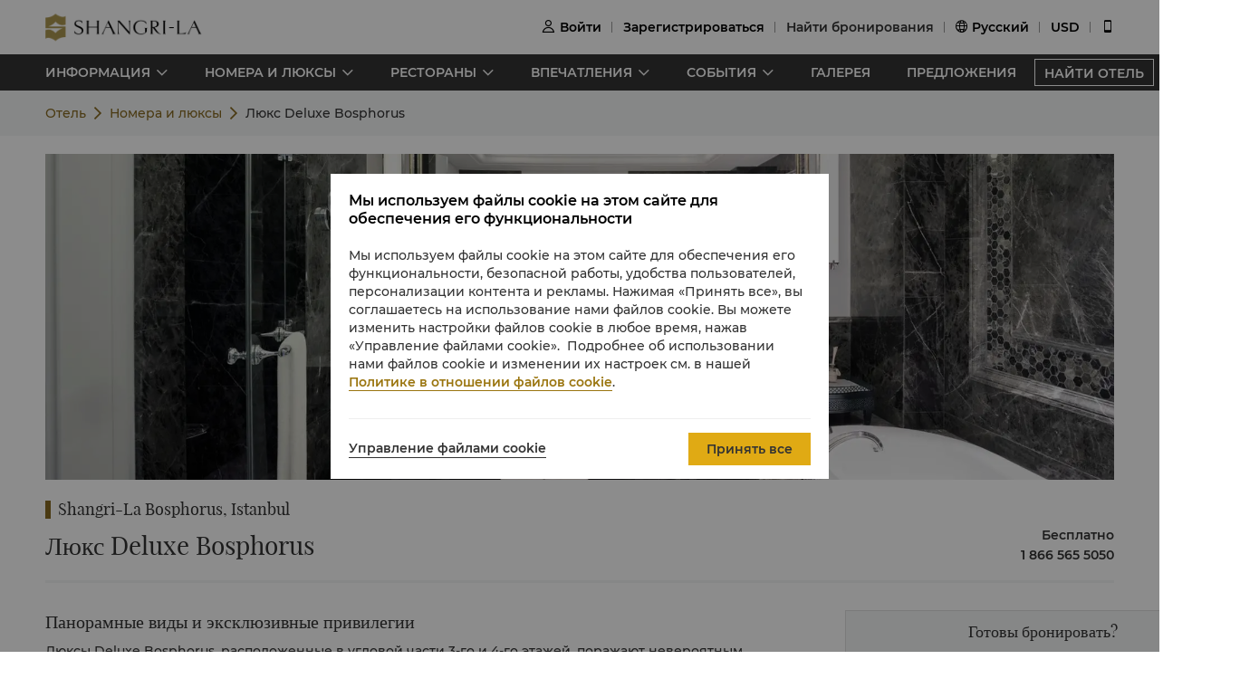

--- FILE ---
content_type: text/html
request_url: https://www.shangri-la.com/ru/istanbul/shangrila/rooms-suites/suites/deluxe-bosphorus-suite/
body_size: 31099
content:
<!DOCTYPE html><html lang="en" dir=ltr><head><meta charset="utf-8"><meta name="viewport" content="width=device-width, initial-scale=1"><title>Роскошные отели и курорты | Официальный сайт Shangri-La Hotels and Resorts</title><meta name="description" content="Фешенебельные отели и курорты расположены в лучших уголках планеты. Shangri-La Hotels and Resorts предлагает потрясающий уровень обслуживания, большой выбор удобств и великолепные условия проживания — все, что нужно для незабываемого отдыха."><meta name="keywords" content=""><meta http-equiv="X-UA-Compatible" content="IE=edge,chrome=1"><meta content="telephone=no" name="format-detection"><link rel=canonical href=https://www.shangri-la.com/ru/istanbul/shangrila/rooms-suites/suites/deluxe-bosphorus-suite/><link rel="icon" type="image/x-icon" href="//s.shangri-la.com/sl-fe-public/imgs/favicon/favicon_shangrila2021.ico"><script>if (typeof wa === 'undefined') {var wa = {} }</script><script>wa = {};
</script><link rel="preload" href="//s.shangri-la.com/sl-fe-public/fonts/montserrat_bold/montserrat_bold.woff" as="font" crossorigin="anonymous"><link rel="preload" href="//s.shangri-la.com/sl-fe-public/fonts/montserrat_bold/montserrat_bold.woff2" as="font" crossorigin="anonymous"><link rel="preload" href="//s.shangri-la.com/sl-fe-public/fonts/montserrat_medium/montserrat_medium.woff" as="font" crossorigin="anonymous"><link rel="preload" href="//s.shangri-la.com/sl-fe-public/fonts/montserrat_medium/montserrat_medium.woff2" as="font" crossorigin="anonymous"><link rel="preload" href="//s.shangri-la.com/sl-fe-public/fonts/montserrat_semibold/montserrat_semibold.woff" as="font" crossorigin="anonymous"><link rel="preload" href="//s.shangri-la.com/sl-fe-public/fonts/montserrat_semibold/montserrat_semibold.woff2" as="font" crossorigin="anonymous"><link rel="preload" href="//s.shangri-la.com/sl-fe-public/css/font_en.0469abd.css" as="style"><link rel="preload" href="//s.shangri-la.com/sl-fe-hotel-prod/css/hotelRoomDetail.11df3d8.css" as="style"><link rel="preload" href="//s.shangri-la.com/sl-fe-hotel-prod/css/datePicker.ac56ce5.css" as="style"><link rel="preload" href="//s.shangri-la.com/sl-fe-hotel-prod/css/packageStyle.39d3747.css" as="style"><link rel="preload" href="//s.shangri-la.com/sl-fe-public/js/jquery-3.5.0.min.js" as="script"><link rel="preload" href="//s.shangri-la.com/sl-fe-public/js/jquery-3.5.0.min.js" as="script"><link rel="preload" href="//s.shangri-la.com/sl-fe-hotel-prod/js/manifest.4a078607d403a00e284a.js" as="script"><link rel="preload" href="//s.shangri-la.com/sl-fe-hotel-prod/js/hotelRoomDetail.3c80454b0ba9d0e374a2.js" as="script"><link rel="preload" href="//s.shangri-la.com/sl-fe-hotel-prod/js/datePicker.f953f88157c0903542fa.js" as="script"><link rel="preload" href="//s.shangri-la.com/sl-fe-hotel-prod/js/packageStyle.e4c481523f3d43200858.js" as="script"><link rel="preload" href="//s.shangri-la.com/sl-fe-public/js/performance_log-1.0.1.min.js" as="script"><link rel="preload" href="//s.shangri-la.com/sl-fe-public/js/consent_mode-0.0.13.js" as="script"><link rel="preload" href="//s.shangri-la.com/sl-fe-public/js/entry_tracking-0.0.1.js" as="script"><link href="//s.shangri-la.com/sl-fe-public/css/font_en.0469abd.css" rel="stylesheet"><link href="//s.shangri-la.com/sl-fe-hotel-prod/css/hotelRoomDetail.11df3d8.css" rel="stylesheet"><link href="//s.shangri-la.com/sl-fe-hotel-prod/css/datePicker.ac56ce5.css" rel="stylesheet"><link href="//s.shangri-la.com/sl-fe-hotel-prod/css/packageStyle.39d3747.css" rel="stylesheet"><script type="text/javascript">var pageName = 'hotels:hotelRoomDetail';</script><script type='text/javascript'>(function(g,b,d,f){(function(a,c,d){if(a){var e=b.createElement("style");e.id=c;e.innerHTML=d;a.appendChild(e)}})(b.getElementsByTagName("head")[0],"at-body-style",d);setTimeout(function(){var a=b.getElementsByTagName("head")[0];if(a){var c=b.getElementById("at-body-style");c&&a.removeChild(c)}},f)})(window,document,"#heroimage {opacity: 0 !important}",8E3);</script><script type='text/javascript'>wa = {"PageName":"Istanbul:SLIB:Hotel Room Detail Page:suite:Люкс Deluxe Bosphorus","SiteSection1":"Hotel","SiteSection2":"Hotel Rooms","Language":"ru","HotelCode":"SLIB","HotelBrand":"SHANGRILA","SiteVersion":"New Site"}; var s_account='shgshg-web-global'; if(!wa.SiteVersion) { wa.SiteVersion="New Site"; }</script><script type='text/javascript' src='//assets.adobedtm.com/launch-EN9ded5877c20d4d8bb761a8fc0d80aef9.min.js' async></script><meta http-equiv="x-dns-prefetch-control" content="on"><link rel="dns-prefetch" href="//s.shangri-la.com/"><link rel="dns-prefetch" href="//assets.adobedtm.com"><link rel="dns-prefetch" href="//www.googletagmanager.com"><link rel="dns-prefetch" href="//www.google-analytics.com"><link rel="dns-prefetch" href="//www.google.com"><link rel="dns-prefetch" href="//www.tamgrt.com"><link rel="dns-prefetch" href="//shangri-la.sc.omtrdc.net"><link rel="dns-prefetch" href="//fast.shangri-lainternational.demdex.net"><link rel="dns-prefetch" href="//www.googleadservices.com"><link rel="dns-prefetch" href="//googleads.g.doubleclick.net"><link rel="dns-prefetch" href="//connect.facebook.net"><link rel="dns-prefetch" href="//www.facebook.com"><link rel="dns-prefetch" href="//www.tripadvisor.com"><link rel="dns-prefetch" href="//4378683.fls.doubleclick.net"><link rel="dns-prefetch" href="//tag.yieldoptimizer.com"></head><body class="text-regular shangrila ru"><script>(function(w,d,s,l,i){w[l]=w[l]||[];w[l].push({'gtm.start':new Date().getTime(),event:'gtm.js'});var f=d.getElementsByTagName(s)[0],j=d.createElement(s),dl=l!='dataLayer'?'&l='+l:'';j.async=true;j.src='https://www.googletagmanager.com/gtm.js?id='+i+dl;f.parentNode.insertBefore(j,f);})(window,document,'script','dataLayer','GTM-59KZD4');</script><noscript><iframe src="https://www.googletagmanager.com/ns.html?id=GTM-59KZD4" height="0" width="0" style="display:none;visibility:hidden"></iframe></noscript><div class="g-page-main-container"><div><header class="m-header text-medium" id="js-header"></header></div><div class="nav-wrapper"><nav id="js-nav-con"><div class="nav-list"><ul class="nav-wrap"><li class="nav-item mult-link"><a class="sub-nav text-medium mult-link" href="javascript:;">ИНФОРМАЦИЯ</a><div class="nav-content sl-card-shadow"><div class="content-wrap"><div class="content-item"><h3 class="title-bold">Об отеле</h3><ul><li><a class="adobe-link" href="/ru/istanbul/shangrila/about/" target="_self" data-track-button-name="Click_hotel_navigation_about_overview">Обзор</a></li><li><a class="adobe-link" href="/ru/istanbul/shangrila/about/map-directions/" target="_self" data-track-button-name="Click_hotel_navigation_about_map-directions">Карта и маршрут</a></li><li><a class="adobe-link" href="/ru/istanbul/shangrila/about/services-facilities/" target="_self" data-track-button-name="Click_hotel_navigation_about_services-facilities">Услуги и удобства</a></li><li><a class="adobe-link" href="/ru/istanbul/shangrila/about/local-guide/" target="_self" data-track-button-name="Click_hotel_navigation_about_explorer">Знакомство со Стамбулом</a></li><li><a class="adobe-link" href="/ru/istanbul/shangrila/about/awards/" target="_self" data-track-button-name="Click_hotel_navigation_about_awards">Награды</a></li></ul></div></div></div></li><li class="nav-item mult-link"><a class="sub-nav text-medium mult-link" href="javascript:;">НОМЕРА И ЛЮКСЫ</a><div class="nav-content sl-card-shadow"><div class="content-wrap"><div class="content-item"><h3 class="title-bold">Номера</h3><ul><li><a class="adobe-link" href="/ru/istanbul/shangrila/rooms-suites/rooms/standard-room/" target="_self">Standard</a></li><li><a class="adobe-link" href="/ru/istanbul/shangrila/rooms-suites/rooms/deluxe-room/" target="_self">Deluxe</a></li><li><a class="adobe-link" href="/ru/istanbul/shangrila/rooms-suites/rooms/deluxe-city-room/" target="_self">Deluxe City</a></li><li><a class="adobe-link" href="/ru/istanbul/shangrila/rooms-suites/rooms/deluxe-bosphorus-room/" target="_self">Deluxe Bosphorus</a></li><li><a class="adobe-link" href="/ru/istanbul/shangrila/rooms-suites/rooms/premier-bosphorus-room/" target="_self">Premier Bosphorus</a></li></ul></div><div class="content-item"><h3 class="title-bold">Клубный номер</h3><ul><li><a class="adobe-link" href="/ru/istanbul/shangrila/rooms-suites/horizon-club/horizon-bosphorus-king-room/" target="_self">Номер Horizon Bosphorus King</a></li><li><a class="adobe-link" href="/ru/istanbul/shangrila/rooms-suites/horizon-club/horizon-terrace-bosphorus/" target="_self">Номер Horizon Terrace Bosphorus</a></li><li><a class="adobe-link" href="/ru/istanbul/shangrila/rooms-suites/horizon-club/horizon-terrace-junior-suite/" target="_self">Люкс Horizon Terrace Junior</a></li></ul></div><div class="content-item"><h3 class="title-bold">Люксы</h3><ul><li><a class="adobe-link" href="/ru/istanbul/shangrila/rooms-suites/suites/executive-suite/" target="_self">Номер категории Executive Suite</a></li><li><a class="adobe-link" href="/ru/istanbul/shangrila/rooms-suites/suites/executive-bosphorus-suite/" target="_self">Люкс Executive Bosphorus</a></li><li><a class="adobe-link" href="/ru/istanbul/shangrila/rooms-suites/suites/bosphorus-duplex-suite/" target="_self">Люкс Bosphorus Duplex</a></li><li><a class="adobe-link" href="/ru/istanbul/shangrila/rooms-suites/suites/deluxe-bosphorus-suite/" target="_self">Люкс Deluxe Bosphorus</a></li><li><a class="adobe-link" href="/ru/istanbul/shangrila/rooms-suites/suites/barbaros-suite/" target="_self">Люкс Barbaros</a></li><li><a class="adobe-link" href="/ru/istanbul/shangrila/rooms-suites/suites/shangrila-suite/" target="_self">Люкс Shangri-La</a></li></ul></div><div class="content-item"><h3 class="title-bold"> Смежные номера</h3><ul><li><a class="adobe-link" href="/ru/istanbul/shangrila/rooms-suites/connecting/interconnecting-superior-room/" target="_self">Два номера Superior</a></li><li><a class="adobe-link" href="/ru/istanbul/shangrila/rooms-suites/connecting/interconnecting-deluxe-city-room/" target="_self">Два номера Deluxe City</a></li><li><a class="adobe-link" href="/ru/istanbul/shangrila/rooms-suites/connecting/interconnecting-premier-bosphorus-rooms/" target="_self">Два номера Premier Bosphorus</a></li><li><a class="adobe-link" href="/ru/istanbul/shangrila/rooms-suites/connecting/interconnecting-deluxe-bosphorus-suite-and-room/" target="_self">Люкс Deluxe Bosphorus и номер Deluxe Bosphorus (смежные)</a></li></ul></div></div><div class="room-overview"><a href="/ru/istanbul/shangrila/rooms-suites/" target="_self"> ОБЗОР СТАНДАРТНЫХ НОМЕРОВ И НОМЕРОВ ЛЮКС</a></div></div></li><li class="nav-item mult-link"><a class="sub-nav text-medium mult-link" href="javascript:;">РЕСТОРАНЫ</a><div class="nav-content sl-card-shadow"><div class="content-wrap"><div class="content-item"><h3 class="title-bold">Рестораны</h3><ul><li><a class="adobe-link" href="/ru/istanbul/shangrila/dining/restaurants/ist-too/" target="_self">IST TOO</a></li><li><a class="adobe-link" href="/ru/istanbul/shangrila/dining/restaurants/shang-palace/" target="_self">Shang Palace</a></li></ul></div><div class="content-item"><h3 class="title-bold">Бары и лаунджи</h3><ul><li><a class="adobe-link" href="/ru/istanbul/shangrila/dining/bars-lounges/lobby-lounge/" target="_self">Лаундж-зона в холле отеля</a></li><li><a class="adobe-link" href="/ru/istanbul/shangrila/dining/bars-lounges/le-bar/" target="_self">Le Bar</a></li></ul></div></div><div class="room-overview"><a href="/ru/istanbul/shangrila/dining/" target="_self"> ПРЕДЛОЖЕНИЯ РЕСТОРАНОВ</a></div></div></li><li class="nav-item mult-link"><a class="sub-nav text-medium mult-link" href="javascript:;">ВПЕЧАТЛЕНИЯ</a><div class="nav-content sl-card-shadow"><div class="content-wrap"><div class="content-item"><h3 class="title-bold">Здоровье и отдых</h3><ul><li><a class="adobe-link" href="/ru/istanbul/shangrila/health-leisure/" target="_self">Обзор</a></li><li><a class="adobe-link" href="/ru/istanbul/shangrila/health-leisure/chi-the-spa/" target="_self">Спа-салон «Ци»</a></li><li><a class="adobe-link" href="/ru/istanbul/shangrila/health-leisure/health-club/" target="_self">Оздоровительный клуб</a></li></ul></div></div></div></li><li class="nav-item mult-link"><a class="sub-nav text-medium mult-link" href="javascript:;">СОБЫТИЯ</a><div class="nav-content sl-card-shadow"><div class="content-wrap"><div class="content-item"><h3 class="title-bold">Встречи и мероприятия</h3><ul><li><a class="adobe-link" href="/ru/istanbul/shangrila/meetings-events/" target="_self">Обзор</a></li><li><a class="adobe-link" href="/ru/corporate/meetings-events/request-for-proposal/?hotelCode=SLIB&amp;hotel=Shangri-La Bosphorus, Istanbul" target="_self">Запрос предложений</a></li><li><a class="adobe-link" href="/ru/corporate/meetings-events/find-a-venue?hotelCode=SLIB&amp;hotel=Shangri-La Bosphorus, Istanbul" target="_self">Онлайн-бронирование конференц-зала</a></li><li><a class="adobe-link" href="/ru/istanbul/shangrila/meetings-events/event-spaces/" target="_self">Залы для проведения мероприятий</a></li></ul></div><div class="content-item"><h3 class="title-bold">Свадьбы и торжества</h3><ul><li><a class="adobe-link" href="/ru/istanbul/shangrila/weddings-celebrations/" target="_self">Обзор</a></li><li><a class="adobe-link" href="/ru/istanbul/shangrila/weddings-celebrations/pre-wedding/" target="_self">Перед свадьбой</a></li><li><a class="adobe-link" href="/ru/istanbul/shangrila/weddings-celebrations/wedding/" target="_self">Свадьба</a></li><li><a class="adobe-link" href="/ru/istanbul/shangrila/weddings-celebrations/post-wedding/" target="_self">После свадьбы</a></li><li><a class="adobe-link" href="/ru/corporate/weddings-celebrations/request-for-proposal/?hotelCode=SLIB&amp;hotel=Shangri-La Bosphorus, Istanbul" target="_self">Запрос предложений</a></li><li><a class="adobe-link" href="/ru/istanbul/shangrila/weddings-celebrations/event-spaces/" target="_self">Залы для проведения мероприятий</a></li></ul></div></div></div></li><li class="nav-item"><a class="sub-nav text-medium" href="/ru/istanbul/shangrila/photos-videos/" target="_self">ГАЛЕРЕЯ</a><div class="nav-content sl-card-shadow"><div class="content-wrap"></div></div></li><li class="nav-item"><a class="sub-nav text-medium" href="/ru/istanbul/shangrila/offers/" target="_self">ПРЕДЛОЖЕНИЯ</a><div class="nav-content sl-card-shadow"><div class="content-wrap"></div></div></li></ul><a class="hotel-link text-medium js-buy-now" href="/ru/find-a-hotel/">НАЙТИ ОТЕЛЬ</a></div></nav></div><div><div class="crumbs-item"><div class="crumbs"><span><a href="/ru/istanbul/shangrila/">Отель</a></span><span><a href="/ru/istanbul/shangrila/rooms-suites/">Номера и люксы</a></span><span>Люкс Deluxe Bosphorus</span></div></div></div><div class="sl_fetch_err sl-hide"><div class="retry-field   "><div class="text">К сожалению, у нас временные технические неполадки. Пожалуйста, повторите попытку позже.</div><a class="retry-btn js-retry-btn" href="javascript:;" target="_self"></a></div></div><div class="sl-section sl-hide"><div id="js-banner"><div class="sl-banner"><div class="swiper-container has-data rooms-banner"><div class="swiper-wrapper"><div class="swiper-slide" data-index="0"><div class="background-img" style="background-image:url(&quot;https://sitecore-cd-imgr.shangri-la.com/MediaFiles/4/3/6/{436CF16A-E16B-4AAD-A8AC-F62D21CF68D1}202505_SLIB-Bathroom-General_1920x940.jpg&quot;);"></div></div></div></div></div></div><div class="container content"><div class="list"><h3 class="hotel-name title-regular">Shangri-La Bosphorus, Istanbul</h3><div class="room-situation"><div class="room-type title-regular">Люкс Deluxe Bosphorus</div><div class="room-contact"><div class="room-phone"><p class="country text-medium">Бесплатно</p><p class="phone text-medium">1 866 565 5050</p></div></div></div><div class="room-content-wrap"> <div class="room-facilities-introduce"><div class="room-introduce"><p class="title title-regular">Панорамные виды и эксклюзивные привилегии</p><div class="context text-regular"><p>Люксы Deluxe Bosphorus, расположенные в угловой части 3-го и 4-го этажей, поражают невероятным простором и великолепными панорамными видами на величественный пролив Босфор, гостям также предлагаются эксклюзивные привилегии Horizon Club. Каждый люкс имеет отдельную гостиную и гостевую ванную комнату на случай приема гостей или проведения задушевной встречи. Гости могут ежедневно пользоваться такими услугами, как дневной чай, вечерние коктейли, скидка 20% на все блюда и напитки и кредит в размере <span style="background-color: #ffffff; color: #333333;">40 долларов</span> в спа-салоне «Ци», что сделает ваше пребывание еще более комфортным.</p>
<p><iframe width="853" height="480" src="https://my.matterport.com/show/?m=7ig4NGfcvt7" frameborder="0" allowfullscreen="" allow="autoplay; fullscreen; web-share; xr-spatial-tracking;"></iframe></p></div></div><p class="features-title title-bold">Характеристики</p><div class="structure features-structure"><div class="room-amenities-option no-list"><p class="text-regular name">110 м²</p></div><div class="room-amenities-option no-list"><p class="text-regular name">Панорамные окна с роскошными видами на Босфор.</p></div><div class="room-amenities-option no-list"><p class="text-regular name">Отдельная спальня и гостиная с большой зоной отдыха.</p></div><div class="room-amenities-option no-list"><p class="text-regular name">Просторные облицованные мрамором ванные комнаты с душевой кабиной, отдельной глубокой ванной, встроенным в зеркало телевизором и подогреваемым полом.</p></div><div class="room-amenities-option no-list"><p class="text-regular name">Бесплатный трансфер из/до аэропорта на Rolls-Royce для 2 человек</p></div><div class="room-amenities-option no-list"><p class="text-regular name">Эксклюзивный полноценный турецкий завтрак с доставкой в ваш люкс или завтрак в ресторане IST TOO.</p></div><div class="room-amenities-option no-list"><p class="text-regular name">Приветственная 15-минутная китайская чайная церемония от Чайного мастера кунг-фу в Shangri-La проводится ежедневно (кроме понедельников) с 16:00 до 16:15 и с 17:00 до 17:15 в Lobby Lounge и доступна один раз за время пребывания.</p></div><div class="room-amenities-option no-list"><p class="text-regular name">Эксклюзивные привилегии Horizon Club, включая VIP-регистрацию в номере, подготовку номера ко сну премиум-класса, услуги личного консьержа, скидки на питание и оздоровительные процедуры, а также поздний выезд.</p></div></div><p class="amenities-title title-bold">Удобства</p><div class="structure amenitie-structure"><div class="room-amenities-option"><div class="message"><p class="text-medium name">Ванна и средства индивидуальной гигиены</p></div><ul><li class="option text-regular">Банные принадлежности Acqua di Parma</li><li class="option text-regular">Роскошное постельное белье плотностью 300 нитей</li><li class="option text-regular">Мягкий халат и тапочки</li><li class="option text-regular">Утюг и гладильная доска</li><li class="option text-regular">Выбор подушек с ароматизаторами</li></ul></div><div class="room-amenities-option"><div class="message"><p class="text-medium name">Медиа и развлечения</p></div><ul><li class="option text-regular">ЖК-телевизор с экраном диагональю 42 дюйма и внутренними киноканалами</li><li class="option text-regular">Домашний кинотеатр DVD</li><li class="option text-regular">Встроенный в зеркало телевизор с экраном диагональю 19 дюймов в ванной комнате</li><li class="option text-regular">Экземпляр романа «Потерянный горизонт» Джеймса Хилтона на прикроватной тумбочке</li><li class="option text-regular">Специальные детские сувениры от Shangri-La</li></ul></div><div class="room-amenities-option"><div class="message"><p class="text-medium name">Оргтехника и канцелярские принадлежности</p></div><ul><li class="option text-regular">Регулируемое эргономичное кресло</li><li class="option text-regular">Полноценный письменный стол представительского класса</li><li class="option text-regular">Телефон с прямым набором международных номеров, двумя линиями и голосовой почтой</li><li class="option text-regular">Электронный сейф в номере</li></ul></div><div class="room-amenities-option"><div class="message"><p class="text-medium name">Буфет</p></div><ul><li class="option text-regular">Кофемашина Nespresso</li><li class="option text-regular">Принадлежности для приготовления чая</li><li class="option text-regular">Мини-бар с изысканными угощениями</li><li class="option text-regular">Бесплатный послеобеденный чай в лаундж-зоне в холле отеля и «счастливый час» в баре Le Bar</li></ul></div></div><p class="meal-title title-bold">Детское меню для гостей, проживающих в отеле.</p><div class="room-amenities-option baby text-regular"><p>Участники Shangri-La Circle, путешествующие с семьей, имеют право на бесплатное питание в формате шведского стола для 2 детей (в возрасте до 7 лет) в работающих течение всего дня ресторанах в сопровождении платящего за себя взрослого. При наличии более двух детей до 7 лет или детей в возрасте 7–11 лет им предоставляется скидка 50% на тариф для взрослых. Чтобы воспользоваться этим предложением, гости могут зарегистрироваться в программе Shangri-La Circle на месте или в любое время во время пребывания в отеле, но мы рекомендуем сделать это до заезда в отель.</p></div></div><div class="room-detail"><div class="m-hotel-search-panel-wrapper text-regular" id="js-search-wrapper"><div class="search-panel-title title-regular">Готовы бронировать?</div><div class="search-panel-con"><div class="filter-item hotel-input-con sl-hide adobe-link" id="js-hotel-input-con" data-track-location-id="body" data-track-filter-option="offer-availability:city" data-track-events="event101" data-track-param="filter"><label class="title-bold">Направление</label><div class="input-wrapper"><input class="text-input js-hotel-input" type="text" placeholder="Найти отель, город или направление"/><div class="text-input js-hotel-msg error-msg">Введите название отеля, город или направление</div></div></div><div class="filter-item date-input-con adobe-link" id="js-check-container" data-track-location-id="body" data-track-filter-option="offer-availability:dates" data-track-events="event101" data-track-param="filter"><label class="title-bold">Даты</label><div class="input-wrapper" id="js-picker-container"><input class="text-input check-in js-check-in" type="text" readOnly="readOnly"/><span class="cut-off"></span><input class="text-input check-out js-check-out" type="text" readOnly="readOnly"/><span> (</span><span class="check-out-prompt sl-ellipsis-one js-check-out-prompt"></span><span>)</span><div class="date-sign sl-hide"></div></div></div><div class="filter-item room-input-con adobe-link" id="js-room-con" data-track-location-id="body" data-track-filter-option="offer-availability:room-guest-qty" data-track-events="event101" data-track-param="filter"><label class="title-bold">Номера</label><div class="input-wrapper"><input class="js-room-input text-input" type="text" readOnly="readOnly"/><div class="room-select-wrapper js-room-wrapper" style="display: none;"><div class="room-form-con layer-con js-room-form"></div></div></div></div><div class="filter-item code-input-con adobe-link" id="js-code-con" data-track-location-id="body" data-track-filter-option="offer-availability:special-code" data-track-events="event101" data-track-param="filter"><label class="title-bold">Специальный код</label><div class="input-wrapper"><input class="text-input js-code-input" type="text" placeholder="Специальный код" readOnly="readOnly"/><div class="code-form text-regular sl-poplayer-shadow js-code-layer" style="display: none;"><div class="code-form-con layer-con"><div class="code-form-tit">Корпоративный / специальный тариф (опция)</div><div class="code-form-row"><select class="js-code-select" placeholder="Выбрать тип кода"><option value="">Выбрать тип кода</option><option value="Corporate">Для фирм</option><option value="Group">Для групп</option><option value="TravelAgency">Турагентство</option><option value="Promotion">Акция</option><option value="BTP">Программа для деловых поездок</option></select></div><div class="code-form-row"><input class="code-form-input sl-input js-code-value-input" type="text" placeholder="Введите код"/><select class="code-form-select js-special-code-select sl-hide" placeholder="Пожалуйста, выберите"></select></div></div><div id="js-react-spc-history-wrapper"></div></div></div></div><div class="booking-wrapper"><div class="price-detail-desc">В среднем от <b>USD 1553.77</b> за ночь</div><div class="filter-item text-medium"><a class="booking-btn adobe-link" data-track-location-id="body" data-track-button-name="offer-availability:book-now" id="js-booking-btn">Бронировать сейчас</a><div class="booking-btn js-booking-loading" style="display: none;"></div></div></div></div></div></div></div></div></div></div><script>var __pageData = {"hotelName":"Shangri-La Bosphorus, Istanbul","brand":"shangrila","brandTheme":"shangrila","hotelCode":"SLIB","hotel":"Shangri-La Bosphorus, Istanbul","bannerData":[{"imageSourceUrl":"https://sitecore-cd-imgr.shangri-la.com/MediaFiles/4/3/6/{436CF16A-E16B-4AAD-A8AC-F62D21CF68D1}202505_SLIB-Bathroom-General_1920x940.jpg"}],"city":"Istanbul","cityEn":"Istanbul","country":"Turkey","bookable":true,"minRoomDay":0,"fetchError":false,"roomCode":"X1","languageList":["English","Chinese","Japanese","Turkish","Arabic","Russian"],"maxOccupancy":4,"maxAdults":3,"maxChildren":3,"headerComponentConfig":{"languageList":[{"key":"English","name":"English"},{"key":"Chinese","name":"简体中文"},{"key":"Japanese","name":"日本語"},{"key":"Turkish","name":"Türkçe"},{"key":"Arabic","name":"العربية"},{"key":"Russian","name":"Pусский"}],"excludeLanguage":[],"headerData":{"header":{"__typename":"GlobalHeader","id":"7404A56B4EFA4B1888BDB96D301DE3C3","logoImage":{"__typename":"ImageField","src":"https://sitecore-cd.shangri-la.com/-/media/Shangri-La/header_footer/Global_SLCHeaderLogo.png"},"logoImageWhite":{"__typename":"ImageField","src":"https://sitecore-cd.shangri-la.com/-/media/Shangri-La/header_footer/Global_SLCHeaderLogo_White.png"},"logoUrl":{"__typename":"TextField","value":"https://www.shangri-la.com/en/"},"loginText":{"__typename":"TextField","value":"Войти"},"joinNowText":{"__typename":"TextField","value":"Зарегистрироваться"},"findReservations":{"__typename":"TextField","value":"Найти бронирования"},"myReservations":{"__typename":"TextField","value":"Мои бронирования"},"myVouchers":{"__typename":"TextField","value":"Ваучеры"},"myAccount":{"__typename":"TextField","value":"Мой аккаунт"},"points":{"__typename":"TextField","value":"Баллов"},"gcTier":{"__typename":"MultilistField","targetItems":[{"__typename":"GCTier","tierAlias":{"__typename":"TextField","value":""},"tierName":{"__typename":"TextField","value":"gold"},"tierCard":{"__typename":"ImageField","src":"https://sitecore-cd.shangri-la.com/-/media/Shangri-La/golden-circle/tiers/Gold.png"}},{"__typename":"GCTier","tierAlias":{"__typename":"TextField","value":""},"tierName":{"__typename":"TextField","value":"jade"},"tierCard":{"__typename":"ImageField","src":"https://sitecore-cd.shangri-la.com/-/media/Shangri-La/golden-circle/tiers/Jade.png"}},{"__typename":"GCTier","tierAlias":{"__typename":"TextField","value":""},"tierName":{"__typename":"TextField","value":"diamond"},"tierCard":{"__typename":"ImageField","src":"https://sitecore-cd.shangri-la.com/-/media/Shangri-La/golden-circle/tiers/Diamond.png"}}]},"languageList":{"__typename":"MultilistField","targetItems":[{"__typename":"LanguageModule","value":{"__typename":"TextField","value":"English"},"languageName":{"__typename":"TextField","value":"English"}},{"__typename":"LanguageModule","value":{"__typename":"TextField","value":"Chinese"},"languageName":{"__typename":"TextField","value":"简体中文"}},{"__typename":"LanguageModule","value":{"__typename":"TextField","value":"Japanese"},"languageName":{"__typename":"TextField","value":"日本語"}}]},"currencyList":{"__typename":"MultilistField","targetItems":[{"__typename":"Currency","currencyCode":{"__typename":"TextField","value":"CNY"},"currencyName":{"__typename":"TextField","value":"Renminbi"}},{"__typename":"Currency","currencyCode":{"__typename":"TextField","value":"USD"},"currencyName":{"__typename":"TextField","value":"U.S.Dollar"}},{"__typename":"Currency","currencyCode":{"__typename":"TextField","value":"GBP"},"currencyName":{"__typename":"TextField","value":"Pound Sterling"}},{"__typename":"Currency","currencyCode":{"__typename":"TextField","value":"SGD"},"currencyName":{"__typename":"TextField","value":"Singapore Dollar"}},{"__typename":"Currency","currencyCode":{"__typename":"TextField","value":"HKD"},"currencyName":{"__typename":"TextField","value":"Hong Kong Dollar"}},{"__typename":"Currency","currencyCode":{"__typename":"TextField","value":"AED"},"currencyName":{"__typename":"TextField","value":"United Arab Emirates Dirham"}},{"__typename":"Currency","currencyCode":{"__typename":"TextField","value":"AUD"},"currencyName":{"__typename":"TextField","value":"Australian Dollar"}},{"__typename":"Currency","currencyCode":{"__typename":"TextField","value":"BND"},"currencyName":{"__typename":"TextField","value":"Brunei Dollar"}},{"__typename":"Currency","currencyCode":{"__typename":"TextField","value":"BRL"},"currencyName":{"__typename":"TextField","value":"Brazil Real"}},{"__typename":"Currency","currencyCode":{"__typename":"TextField","value":"CAD"},"currencyName":{"__typename":"TextField","value":"Canadian Dollar"}},{"__typename":"Currency","currencyCode":{"__typename":"TextField","value":"CHF"},"currencyName":{"__typename":"TextField","value":"Swiss Franc"}},{"__typename":"Currency","currencyCode":{"__typename":"TextField","value":"DKK"},"currencyName":{"__typename":"TextField","value":"Danish Krona"}},{"__typename":"Currency","currencyCode":{"__typename":"TextField","value":"EUR"},"currencyName":{"__typename":"TextField","value":"Euro"}},{"__typename":"Currency","currencyCode":{"__typename":"TextField","value":"FJD"},"currencyName":{"__typename":"TextField","value":"Fiji Dollar"}},{"__typename":"Currency","currencyCode":{"__typename":"TextField","value":"IDR"},"currencyName":{"__typename":"TextField","value":"Indonesian Rupiah"}},{"__typename":"Currency","currencyCode":{"__typename":"TextField","value":"INR"},"currencyName":{"__typename":"TextField","value":"Indian Rupee"}},{"__typename":"Currency","currencyCode":{"__typename":"TextField","value":"JPY"},"currencyName":{"__typename":"TextField","value":"Japanese Yen"}},{"__typename":"Currency","currencyCode":{"__typename":"TextField","value":"KRW"},"currencyName":{"__typename":"TextField","value":"Korean Won"}},{"__typename":"Currency","currencyCode":{"__typename":"TextField","value":"LKR"},"currencyName":{"__typename":"TextField","value":"Sri Lanka Rupee"}},{"__typename":"Currency","currencyCode":{"__typename":"TextField","value":"MMK"},"currencyName":{"__typename":"TextField","value":"Myanmar Kyat"}},{"__typename":"Currency","currencyCode":{"__typename":"TextField","value":"MNT"},"currencyName":{"__typename":"TextField","value":"Mongolian Tugrik"}},{"__typename":"Currency","currencyCode":{"__typename":"TextField","value":"MYR"},"currencyName":{"__typename":"TextField","value":"Malaysian Ringgit"}},{"__typename":"Currency","currencyCode":{"__typename":"TextField","value":"NOK"},"currencyName":{"__typename":"TextField","value":"Norwegian Krone"}},{"__typename":"Currency","currencyCode":{"__typename":"TextField","value":"NTD"},"currencyName":{"__typename":"TextField","value":"New Taiwan Dollar"}},{"__typename":"Currency","currencyCode":{"__typename":"TextField","value":"NZD"},"currencyName":{"__typename":"TextField","value":"New Zealand Dollar"}},{"__typename":"Currency","currencyCode":{"__typename":"TextField","value":"OMR"},"currencyName":{"__typename":"TextField","value":"Oman Riyal"}},{"__typename":"Currency","currencyCode":{"__typename":"TextField","value":"PHP"},"currencyName":{"__typename":"TextField","value":"Philippine Peso"}},{"__typename":"Currency","currencyCode":{"__typename":"TextField","value":"PKR"},"currencyName":{"__typename":"TextField","value":"Pakistan Rupee"}},{"__typename":"Currency","currencyCode":{"__typename":"TextField","value":"QAR"},"currencyName":{"__typename":"TextField","value":"Qatar Riyal"}},{"__typename":"Currency","currencyCode":{"__typename":"TextField","value":"RUB"},"currencyName":{"__typename":"TextField","value":"Russian Ruble"}},{"__typename":"Currency","currencyCode":{"__typename":"TextField","value":"SAR"},"currencyName":{"__typename":"TextField","value":"Saudi Arabian Riyal"}},{"__typename":"Currency","currencyCode":{"__typename":"TextField","value":"SCR"},"currencyName":{"__typename":"TextField","value":"Seychelles Rupee"}},{"__typename":"Currency","currencyCode":{"__typename":"TextField","value":"SEK"},"currencyName":{"__typename":"TextField","value":"Swedish Krona"}},{"__typename":"Currency","currencyCode":{"__typename":"TextField","value":"THB"},"currencyName":{"__typename":"TextField","value":"Thai Baht"}},{"__typename":"Currency","currencyCode":{"__typename":"TextField","value":"TRY"},"currencyName":{"__typename":"TextField","value":"Turkish Lira"}},{"__typename":"Currency","currencyCode":{"__typename":"TextField","value":"ZAR"},"currencyName":{"__typename":"TextField","value":"South African Rand"}}]},"profileCard":{"__typename":"LookupField","targetItem":{"__typename":"ProfileCard_23cfe45de1e04eabac2ec61167d54fd9","welcomeBack":{"__typename":"TextField","value":"С возвращением"},"pointBalance":{"__typename":"TextField","value":"Баллы Shangri-La Circle"},"staysTo":{"__typename":"TextField","value":"Пребываний до уровня {0}"},"nightsTo":{"__typename":"TextField","value":"Ночей до уровня {0}"},"tierPointsTo":{"__typename":"TextField","value":"Баллов до уровня {0}"},"signOut":{"__typename":"TextField","value":"Выйти"},"diamondTip":{"__typename":"TextField","value":"Благодарим Вас за доверие и поддержку!"},"profileCardLink":{"__typename":"MultilistField","targetItems":[{"__typename":"NavigationLink","adobeTrack":{"__typename":"TextField","editable":"dashboard"},"name":"Dashboard Link","linkNavigation":{"__typename":"LinkField","target":"","text":"Панель управления","url":"https://www.shangri-la.com/en/corporate/shangrilacircle/online-services/account-summary/","anchor":""}},{"__typename":"NavigationLink","adobeTrack":{"__typename":"TextField","editable":"golden-circle-home"},"name":"GC Homepage Link","linkNavigation":{"__typename":"LinkField","target":"","text":"Главная страница Shangri-La Circle","url":"https://www.shangri-la.com/en/corporate/shangrilacircle/","anchor":""}}]}}},"reservationCard":{"__typename":"LookupField","targetItem":{"__typename":"MyReservationCard","upcomingReservation":{"__typename":"TextField","value":"Ваше следующее путешествие"},"viewAllReservation":{"__typename":"LinkField","url":"https://www.shangri-la.com/en/corporate/golden-circle/online-services/reservations-list/","text":"Просмотр и управление всеми бронированиями"},"findAReservation":{"__typename":"LinkField","url":"https://www.shangri-la.com/en/corporate/golden-circle/online-services/reservations-query/","text":"Найти бронирования"},"noReservationCopy":{"__typename":"TextField","editable":"<span style=\"background-color: #ffffff; color: #222222;\">У Вас нет предстоящих бронирований.</span>"},"errorReservation":{"__typename":"TextField","value":" Sorry, unable to load your reservation. "}}},"appDownloads":{"__typename":"LookupField","targetItem":{"__typename":"Downloads","qrCode":{"__typename":"ImageField","src":"https://sitecore-cd.shangri-la.com/-/media/mobile-app/241024_APP_QRCode_top_right.png"},"tipsText":{"__typename":"TextField","value":"Смотреть в приложении"}}},"recommendationsTitle":{"__typename":"TextField","value":""},"openRecommendations":{"__typename":"TextField","value":""}},"profileYearMonth":null,"profileCheckIn":{"__typename":"DictionaryEntry","id":"BB3925583CFD55929019EDB13205E183","phrase":{"__typename":"TextField","value":"Регистрация прибытия"}},"profileCheckOut":{"__typename":"DictionaryEntry","id":"53AB861FD9BA5E31B2F22315BFFEE118","phrase":{"__typename":"TextField","value":"Регистрация отъезда"}},"profileAddress":null,"profileTel":null,"headerRetry":null,"dialogLoading":null,"headerLanguage":null,"headerCurrency":null,"mainMenu":{"__typename":"DictionaryEntry","id":"FF7FC5DFDD954E1386A28DA39BCF4D6D","phrase":{"__typename":"TextField","value":"Главное меню"}},"more":{"__typename":"DictionaryEntry","id":"163C5FC4C2B7402C95827D30C8B88072","phrase":{"__typename":"TextField","value":"Подробнее"}},"dialogYes":null,"dialogNo":null,"dialogLogoutConfirm":{"__typename":"DictionaryEntry","id":"299B86E33E584394BA30A878571C84E7","phrase":{"__typename":"TextField","value":"Вы уверены, что хотите выйти?"}}}},"hotelBaseInfo":{"privacyPolicy":"66C8955E-8BEE-477E-BB29-EABAE9859FBC","privacyUrl":"/ru/istanbul/shangrila/privacy-policy/","pressRoom":"/ru/istanbul/shangrila/press-room/","hotelTerms":"30789AA2-0E45-4ADE-B1F6-C52107626D4F","termsUrl":"/ru/istanbul/shangrila/terms-conditions/","languages":["English","Chinese","Japanese","Turkish","Arabic","Russian"]},"lang":"ru","cityAlias":"istanbul","hotelAlias":"shangrila"};</script><div id="sl-footer-root"><div id="sl-footer" class="sl-footer unresponsive" data-reactroot=""><div class="topBlock bgHotel"><div class="content"><div class="sectionList margin25"><div class="linkList" data-index="0"><div class="linkTitle">Поиск и бронирование</div><div class="linkMobileTitle"><div class="title">Поиск и бронирование</div><span class="icon"><svg width="14" height="14" viewBox="0 0 256 256" xmlns="http://www.w3.org/2000/svg"><defs><style></style></defs><path d="M128.014 200.572L3.838 76.425a13.26 13.26 0 0 1-3.81-10.95c.339-2.907 1.58-5.673 3.81-7.874 2.23-2.23 4.995-3.5 7.902-3.81 3.867-.452 7.93.818 10.922 3.81l105.324 105.323L233.281 57.602c2.145-2.145 4.826-3.415 7.648-3.754 3.952-.536 8.129.706 11.177 3.754 2.906 2.906 4.176 6.773 3.838 10.583a13.136 13.136 0 0 1-3.838 8.24L128.014 200.573z" fill="#ffffff"></path></svg></span></div><div class="linkListContainer"><ul class="ul"><a class="link" href="https://www.shangri-la.com/en/find-a-hotel/">Наши отели</a><a class="link" href="https://www.shangri-la.com/en/corporate/golden-circle/online-services/reservations-query/">Найти бронирование</a><a class="link" href="https://www.shangri-la.com/en/corporate/meetings-events/">Встречи и мероприятия</a><a class="link" href="https://www.shangri-la.com/restaurants-bars/">Рестораны и бары</a></ul></div></div><div class="linkList" data-index="1"><div class="linkTitle">Shangri-La Circle</div><div class="linkMobileTitle"><div class="title">Shangri-La Circle</div><span class="icon"><svg width="14" height="14" viewBox="0 0 256 256" xmlns="http://www.w3.org/2000/svg"><defs><style></style></defs><path d="M128.014 200.572L3.838 76.425a13.26 13.26 0 0 1-3.81-10.95c.339-2.907 1.58-5.673 3.81-7.874 2.23-2.23 4.995-3.5 7.902-3.81 3.867-.452 7.93.818 10.922 3.81l105.324 105.323L233.281 57.602c2.145-2.145 4.826-3.415 7.648-3.754 3.952-.536 8.129.706 11.177 3.754 2.906 2.906 4.176 6.773 3.838 10.583a13.136 13.136 0 0 1-3.838 8.24L128.014 200.573z" fill="#ffffff"></path></svg></span></div><div class="linkListContainer"><ul class="ul"><a class="link" href="https://www.shangri-la.com/en/corporate/shangrilacircle/">Обзор программы</a><a class="link" href="https://www.shangri-la.com/en/corporate/shangrilacircle/joingc/">Зарегистрироваться в Shangri-La Circle</a><a class="link" href="https://www.shangri-la.com/en/corporate/shangrilacircle/online-services/account-summary/">Данные аккаунта</a><a class="link" href="https://www.shangri-la.com/en/corporate/shangrilacircle/faq/enrolment-termination/">Часто задаваемые вопросы</a><a class="link" href="https://www.shangri-la.com/en/corporate/shangrilacircle/contact-us/">Контакты</a></ul></div></div><div class="linkList" data-index="2"><div class="linkTitle">О Shangri-La Group</div><div class="linkMobileTitle"><div class="title">О Shangri-La Group</div><span class="icon"><svg width="14" height="14" viewBox="0 0 256 256" xmlns="http://www.w3.org/2000/svg"><defs><style></style></defs><path d="M128.014 200.572L3.838 76.425a13.26 13.26 0 0 1-3.81-10.95c.339-2.907 1.58-5.673 3.81-7.874 2.23-2.23 4.995-3.5 7.902-3.81 3.867-.452 7.93.818 10.922 3.81l105.324 105.323L233.281 57.602c2.145-2.145 4.826-3.415 7.648-3.754 3.952-.536 8.129.706 11.177 3.754 2.906 2.906 4.176 6.773 3.838 10.583a13.136 13.136 0 0 1-3.838 8.24L128.014 200.573z" fill="#ffffff"></path></svg></span></div><div class="linkListContainer"><ul class="ul"><a class="link" href="https://www.shangri-la.com/group/our-story/">О нас</a><a class="link" href="https://www.shangri-la.com/en/brand/">Наши отельные бренды</a><a class="link" href="http://www.shangri-la.com/corporate/shangrila-centre/">Центры Shangri-La</a><a class="link" href="https://www.shangri-la.com/group/our-businesses/investment-properties">Апартаменты</a><a class="link" href="https://www.shangri-la.com/group/contact-us/">Контакты</a></ul></div></div><div class="linkList extra" data-index="2"><div class="linkTitle invisible">О Shangri-La Group</div><div class="linkMobileTitle hidden"><div class="title">О Shangri-La Group</div><span class="icon"><svg width="14" height="14" viewBox="0 0 256 256" xmlns="http://www.w3.org/2000/svg"><defs><style></style></defs><path d="M128.014 200.572L3.838 76.425a13.26 13.26 0 0 1-3.81-10.95c.339-2.907 1.58-5.673 3.81-7.874 2.23-2.23 4.995-3.5 7.902-3.81 3.867-.452 7.93.818 10.922 3.81l105.324 105.323L233.281 57.602c2.145-2.145 4.826-3.415 7.648-3.754 3.952-.536 8.129.706 11.177 3.754 2.906 2.906 4.176 6.773 3.838 10.583a13.136 13.136 0 0 1-3.838 8.24L128.014 200.573z" fill="#ffffff"></path></svg></span></div><div class="linkListContainer"><ul class="ul"><a class="link" href="https://www.shangri-la.com/group/investors/">Инвесторы</a><a class="link" href="https://www.shangri-la.com/group/careers/">Вакансии</a><a class="link" href="https://www.shangri-la.com/group/our-story/community-and-social-impact">Глобальные гражданские инициативы</a><a class="link" href="https://www.shangri-la.com/group/media/">Новости</a></ul></div></div></div><div class="secondPart"><div class="downLoadHeader"><span class="downLoadTitle">Приложение Shangri-La Circle</span>  <a href="https://www.shangri-la.com/corporate/shangrilacircle/mobile/">Узнать больше</a></div><div class="sl-footer-richtext downLoadRichText">Проживание, питание и покупки в любое время в любом месте</div><div class="downloadEntry"><img class="qrCode" src="https://sitecore-cd.shangri-la.com/-/media/mobile-app/241024_APP_QRCode_bottom_and_middle.png" width="84" height="84" alt="qrCode"/><div class="downloadMarket"><a class="appStore" href="https://at.umeng.com/8jeCWz" data-track-location-id="footer" data-track-button-name="appestore:apple"><img width="114" height="32" src="https://sitecore-cd.shangri-la.com/-/media/Shangri-La/header_footer/App-Store.png" alt="appStoreImage"/></a><a class="appStore" href="https://at.umeng.com/O11D8r" data-track-location-id="footer" data-track-button-name="appestore:google"><img width="114" height="32" src="https://sitecore-cd.shangri-la.com/-/media/Shangri-La/header_footer/Google-Play-Icon.png" alt="googleStoreImage"/></a><a class="appStore harmonyOS" data-track-location-id="footer" data-track-button-name="appestore:harmony" href=""><img width="114" height="32" src="https://sitecore-cd.shangri-la.com/-/media/s360_app/footer_HarmonyOS2.png" alt="harmonyOS"/></a></div>  <div class="downloadMarket"><a class="appStore apkDownload" data-track-location-id="footer" data-track-button-name="appestore:apkAndroid" href="https://appdownload.shangri-la.com/shangrila_APK_ANDROID"><img width="114" height="32" src="https://sitecore-cd.shangri-la.com/-/media/Shangri-La/header_footer/footerandroidAPK2x.png" alt="apkAndroidImage"/></a><a class="appStore apkDownload" data-track-location-id="footer" data-track-button-name="appestore:harmony" href=""><img width="114" height="32" src="https://sitecore-cd.shangri-la.com/-/media/s360_app/footer_HarmonyOS2.png" alt="harmonyOS"/></a></div></div><div class="social-wrap"><div class="social"><a class="media" href="https://www.instagram.com/shangrilahotels/"><img class="mediaImg" src="https://sitecore-cd.shangri-la.com/-/media/Shangri-La/header_footer/Instagram.png" alt="mediaIcon0"/></a><a class="media" href="https://www.facebook.com/shangrila"><img class="mediaImg" src="https://sitecore-cd.shangri-la.com/-/media/Shangri-La/header_footer/Facebook.png" alt="mediaIcon1"/></a><a class="media" href="#!"><img class="mediaImg" src="https://sitecore-cd.shangri-la.com/-/media/Shangri-La/header_footer/WeChat.png" alt="mediaIcon2"/></a><a class="media" href="https://weibo.com/shangrila"><img class="mediaImg" src="https://sitecore-cd.shangri-la.com/-/media/Shangri-La/header_footer/Weibo.png" alt="mediaIcon3"/></a></div></div></div></div></div><div class="brandLogoContainer"><div type="normal" class="brandLogo"><div class="logo"><img src="https://sitecore-cd.shangri-la.com/-/media/Shangri-La/header_footer/220408_SLC_footerlogo_en.png" alt="Brand logo 1" class="logoImg"/></div><div class="logo"><img src="https://sitecore-cd.shangri-la.com/-/media/Shangri-La/header_footer/251023/Shangri-La_EN.png" alt="Brand logo 2" class="logoImg"/></div><div class="logo"><img src="https://sitecore-cd.shangri-la.com/-/media/Shangri-La/header_footer/251023/Signatures_Stacked_EN.png" alt="Brand logo 3" class="logoImg"/></div><div class="logo"><img src="https://sitecore-cd.shangri-la.com/-/media/Shangri-La/header_footer/251023/Kerry_EN.png" alt="Brand logo 4" class="logoImg"/></div><div class="logo"><img src="https://sitecore-cd.shangri-la.com/-/media/Shangri-La/header_footer/251023/JEN_EN.png" alt="Brand logo 5" class="logoImg"/></div><div class="logo"><img src="https://sitecore-cd.shangri-la.com/-/media/Shangri-La/header_footer/251023/Traders_EN.png" alt="Brand logo 6" class="logoImg"/></div></div></div><div class="bottomLink"><a class="bottomALink" href="/istanbul/shangrila/privacy-policy/">Политика конфиденциальности <span class="bottomALinkAfter">|</span></a><a class="bottomALink" href="/istanbul/shangrila/terms-conditions/">Правила и условия<span class="bottomALinkAfter">|</span></a><a class="bottomALink" href="https://www.shangri-la.com/group/safety-and-security">Охрана и безопасность<span class="bottomALinkAfter">|</span></a><a class="bottomALink" href="https://www.shangri-la.com/en/landing/supplier-code-of-conduct/">Кодекс деловой этики поставщиков<span class="bottomALinkAfter">|</span></a><a class="bottomALink" href="https://www.shangri-la.com/en/landing/cyber-security/">Кибербезопасность</a></div><div class="icpLicense"><div class="sl-footer-richtext noUnderline">©  2026 Shangri-La International Hotel Management Ltd. Все права защищены. <a href="http://beian.miit.gov.cn/" target="_blank">Лицензия ICP: 17055189</a></div></div></div><script type="application/json" id="__SL_FOOTER_STATE">{"data":{"linksList":[{"title":"Поиск и бронирование","lists":[{"name":"Наши отели","url":"https://www.shangri-la.com/en/find-a-hotel/","id":"Поиск и бронирование_Наши отели_0_74F8BCE74E654342A00EBE8AF455F048"},{"name":"Найти бронирование","url":"https://www.shangri-la.com/en/corporate/golden-circle/online-services/reservations-query/","id":"Поиск и бронирование_Найти бронирование_1_74F8BCE74E654342A00EBE8AF455F048"},{"name":"Встречи и мероприятия","url":"https://www.shangri-la.com/en/corporate/meetings-events/","id":"Поиск и бронирование_Встречи и мероприятия_2_74F8BCE74E654342A00EBE8AF455F048"},{"name":"Рестораны и бары","url":"https://www.shangri-la.com/restaurants-bars/","id":"Поиск и бронирование_Рестораны и бары_3_74F8BCE74E654342A00EBE8AF455F048"}],"id":"Поиск и бронирование_0_74F8BCE74E654342A00EBE8AF455F048"},{"title":"Shangri-La Circle","lists":[{"name":"Обзор программы","url":"https://www.shangri-la.com/en/corporate/shangrilacircle/","id":"Shangri-La Circle_Обзор программы_0_74F8BCE74E654342A00EBE8AF455F048"},{"name":"Зарегистрироваться в Shangri-La Circle","url":"https://www.shangri-la.com/en/corporate/shangrilacircle/joingc/","id":"Shangri-La Circle_Зарегистрироваться в Shangri-La Circle_1_74F8BCE74E654342A00EBE8AF455F048"},{"name":"Данные аккаунта","url":"https://www.shangri-la.com/en/corporate/shangrilacircle/online-services/account-summary/","id":"Shangri-La Circle_Данные аккаунта_2_74F8BCE74E654342A00EBE8AF455F048"},{"name":"Часто задаваемые вопросы","url":"https://www.shangri-la.com/en/corporate/shangrilacircle/faq/enrolment-termination/","id":"Shangri-La Circle_Часто задаваемые вопросы_3_74F8BCE74E654342A00EBE8AF455F048"},{"name":"Контакты","url":"https://www.shangri-la.com/en/corporate/shangrilacircle/contact-us/","id":"Shangri-La Circle_Контакты_4_74F8BCE74E654342A00EBE8AF455F048"}],"id":"Shangri-La Circle_1_74F8BCE74E654342A00EBE8AF455F048"},{"title":"О Shangri-La Group","lists":[{"name":"О нас","url":"https://www.shangri-la.com/group/our-story/","id":"О Shangri-La Group_О нас_0_74F8BCE74E654342A00EBE8AF455F048"},{"name":"Наши отельные бренды","url":"https://www.shangri-la.com/en/brand/","id":"О Shangri-La Group_Наши отельные бренды_1_74F8BCE74E654342A00EBE8AF455F048"},{"name":"Центры Shangri-La","url":"http://www.shangri-la.com/corporate/shangrila-centre/","id":"О Shangri-La Group_Центры Shangri-La_2_74F8BCE74E654342A00EBE8AF455F048"},{"name":"Апартаменты","url":"https://www.shangri-la.com/group/our-businesses/investment-properties","id":"О Shangri-La Group_Апартаменты_3_74F8BCE74E654342A00EBE8AF455F048"},{"name":"Контакты","url":"https://www.shangri-la.com/group/contact-us/","id":"О Shangri-La Group_Контакты_4_74F8BCE74E654342A00EBE8AF455F048"},{"name":"Инвесторы","url":"https://www.shangri-la.com/group/investors/","id":"О Shangri-La Group_Инвесторы_5_74F8BCE74E654342A00EBE8AF455F048"},{"name":"Вакансии","url":"https://www.shangri-la.com/group/careers/","id":"О Shangri-La Group_Вакансии_6_74F8BCE74E654342A00EBE8AF455F048"},{"name":"Глобальные гражданские инициативы","url":"https://www.shangri-la.com/group/our-story/community-and-social-impact","id":"О Shangri-La Group_Глобальные гражданские инициативы_7_74F8BCE74E654342A00EBE8AF455F048"},{"name":"Новости","url":"https://www.shangri-la.com/group/media/","id":"О Shangri-La Group_Новости_8_74F8BCE74E654342A00EBE8AF455F048"}],"id":"О Shangri-La Group_2_74F8BCE74E654342A00EBE8AF455F048"}],"appDownload":{"title":"Приложение Shangri-La Circle","desc":"Проживание, питание и покупки в любое время в любом месте","more":"Узнать больше","moreUrl":"https://www.shangri-la.com/corporate/shangrilacircle/mobile/","appleUrl":"https://at.umeng.com/8jeCWz","appleImgUrl":"https://sitecore-cd.shangri-la.com/-/media/Shangri-La/header_footer/App-Store.png","googleUrl":"https://at.umeng.com/O11D8r","googleImgUrl":"https://sitecore-cd.shangri-la.com/-/media/Shangri-La/header_footer/Google-Play-Icon.png","androidUrl":"https://appdownload.shangri-la.com/shangrila_APK_ANDROID","androidImgUrl":"https://sitecore-cd.shangri-la.com/-/media/Shangri-La/header_footer/footerandroidAPK2x.png","qrCode":"https://sitecore-cd.shangri-la.com/-/media/mobile-app/241024_APP_QRCode_bottom_and_middle.png","harmonyAndroidUrl":"https://url.cloud.huawei.com/tENCVunpYc","harmonyNextUrl":"https://appgallery.huawei.com/app/detail?id=com.shangrila.harmonyphone","harmonyIconUrl":"https://sitecore-cd.shangri-la.com/-/media/s360_app/footer_HarmonyOS2.png"},"socialList":[{"iconSrc":"https://sitecore-cd.shangri-la.com/-/media/Shangri-La/header_footer/Instagram.png","linkHref":"https://www.instagram.com/shangrilahotels/","popupQrCode":"","adobeTrack":""},{"iconSrc":"https://sitecore-cd.shangri-la.com/-/media/Shangri-La/header_footer/Facebook.png","linkHref":"https://www.facebook.com/shangrila","popupQrCode":"","adobeTrack":""},{"iconSrc":"https://sitecore-cd.shangri-la.com/-/media/Shangri-La/header_footer/WeChat.png","linkHref":"","popupTitle":"","popupDesc":"","popupQrCode":"","adobeTrack":""},{"iconSrc":"https://sitecore-cd.shangri-la.com/-/media/Shangri-La/header_footer/Weibo.png","linkHref":"https://weibo.com/shangrila","popupQrCode":"","adobeTrack":""}],"logosGroup":["https://sitecore-cd.shangri-la.com/-/media/Shangri-La/header_footer/220408_SLC_footerlogo_en.png","https://sitecore-cd.shangri-la.com/-/media/Shangri-La/header_footer/251023/Shangri-La_EN.png","https://sitecore-cd.shangri-la.com/-/media/Shangri-La/header_footer/251023/Signatures_Stacked_EN.png","https://sitecore-cd.shangri-la.com/-/media/Shangri-La/header_footer/251023/Kerry_EN.png","https://sitecore-cd.shangri-la.com/-/media/Shangri-La/header_footer/251023/JEN_EN.png","https://sitecore-cd.shangri-la.com/-/media/Shangri-La/header_footer/251023/Traders_EN.png"],"statementList":[{"text":"Политика конфиденциальности ","url":"/istanbul/shangrila/privacy-policy/","key":"Privacy Policy_0"},{"text":"Правила и условия","url":"/istanbul/shangrila/terms-conditions/","key":"Terms Conditions_1"},{"text":"Охрана и безопасность","url":"https://www.shangri-la.com/group/safety-and-security","key":"Safety Security_2"},{"text":"Кодекс деловой этики поставщиков","url":"https://www.shangri-la.com/en/landing/supplier-code-of-conduct/","key":"Supplier Code Of Conduct_3"},{"text":"Кибербезопасность","url":"https://www.shangri-la.com/en/landing/cyber-security/","key":"Cyber Security_4"}],"copyList":["©  2026 Shangri-La International Hotel Management Ltd. Все права защищены. <a href=\"http://beian.miit.gov.cn/\" target=\"_blank\">Лицензия ICP: 17055189</a>"]},"isHotel":true,"isSimple":false,"isUpsell":false,"unresponsive":true}</script></div></div><script>var __runtime_sitecore = {"FAILURE#inziucce":"Ошибка сети, повторите попытку позже.","cancelOrderModal.reasonList":[{"value":"","label":"Пожалуйста, выберите"},{"value":"Изменение плана путешествия","label":"Изменение плана путешествия"},{"value":"Удалось найти более дешевый отель","label":"Удалось найти более дешевый отель"},{"value":"Удалось найти более низкий тариф в том же отеле в другом месте","label":"Удалось найти более низкий тариф в том же отеле в другом месте"},{"value":"Без причины","label":"Без причины"},{"value":"Повторное бронирование","label":"Повторное бронирование"},{"value":"Аэропорт закрыт","label":"Аэропорт закрыт"},{"value":"Стихийное бедствие","label":"Стихийное бедствие"}],"emailError.uunuevcnvn":"Введен неправильный адрес электронной почты","creditcard.MC":"Mastercard","header.slAppDesc":"Получите подарок за загрузку и пользование мобильным приложением Shangri-La","continueCancelReservationConfirm":"Желаете отменить бронирование?","no.uuxenuezza":"Нет","pointsWithUnit":"{{points, thousands}} баллов","send.invxcccavc#vvnxuize":"发送","roomUpgradeAwards#iiixcucc":"Награда за повышение категории номера","validator.password#exvisizzs":"Ваш пароль должен состоять из не менее шести символов, включая сочетание из английских букв (a - z, A - Z) и цифр (0 - 9). Пароль должен содержать хотя бы одну цифру.","destinationHolder":"Введите название отеля, город или направление","rateCodePlaceholder#csnzeusa":"Введите код","emailCopied":"Адрес эл. почты отеля скопирован.","gcInfoSummary.qualified":"保级需要多少的文案","phoneChangeType":"Подтвердите мобильный телефон для входа","register.desc":"Станьте членом Золотого круга к бесплатно, чтобы пользоваться эксклюзивными привилегиями и наградами.","introduce.uunuiivuiu#zvizixza":"Подтвердите адрес эл. почты для входа или номер мобильного телефона для входа","pleaseEnterPassword.uunueasvsn":"Введите Ваш пароль, чтобы продолжить.","arriveTime.specialRequestDesc.unvazesais":"Просим сообщить о Ваших дополнительных пожеланиях. Можете добавить их в блоке управления бронированием или связаться с нами.","guest":"Номера и гости:","oneLineHotelSearch.specialCode.unviiavues":"Специальный код","priceInfo.offerDetails":"Подробности предложения","networkTips.accountError":"К сожалению, мы не можем загрузить сведения Вашей учетной записи, повторите попытку позже","nameAllowChinese.unableToRecognize#nszaivuu":"Невозможно распознать символы, укажите на английском или китайском языке","content.uunuaxsuin":"Нажмите «Отправить», чтобы получить код для подтверждения. Код будет отправлен {{account}}.","arrival.comment#nuunnauez":"Номер входящего рейса:","header.browserTip2.unvexxunaz":"Рекомендуем использовать следующие браузеры последней версии:","header.diamondTip.uuixuenvsc":"Благодарим Вас за доверие и поддержку!","hotelSuggest.continueTips.uuinccesss":"Продолжайте вводить текст, чтобы уточнить результаты поиска.","mfa-guide.skip-reminder#vxieunsv":"Осталось ({{skipNumber}} возможностей пропуска)","validator.countryRequired.uucvcucvvu#iuccnvsn":"Выберите страну/регион.","unTranslateLastName#aznzvzan":"Не удалось подтвердить, введите еще раз на английском или пиньинь.","addRoom.cityChildTips.uuixiecaxa":"<br/> В наших отелях имеется специальное детское меню.","Travel.Agency":"Турагентство","validator.captch.uuiucuxais#unuivais":"Введите действительный проверочный код.","languageTitle":"Язык","header.allTrip.uuizceiiin#vzzuaaui":"Просмотр и управление всеми бронированиями","more.uuiscuiuae#nzaucueis":"Дополнительно","destination.unuuvuvcis":"Направление","header.signOut.uuzasvuzcz#axniuecza":"Выйти","country.uueszexavi#esinzsxn":"Страна / Регион","expiryEarlierCurrent#cizcuivc":"Срок действия кредитной карты заканчивается раньше текущего месяца.","loading.uuxnvzscxs":"Загрузка","arriveTime.specialRequestTitle#eiznnvzu":"Особое пожелание","footer.license.name.unvcvaivxs":"Лицензия ICP: 17055189","voucher.status.type.upcoming#naxeuunc":"планируется","mfa.changeEmail.desc":"Пожалуйста, введите свой новый адрес эл. почты для входа и нажмите «Отправить», чтобы получить код для подтверждения.","mfa.verifyEmail.tips":["Проверьте в папке с нежелательной почтой.","Нажмите «Отправить повторно», чтобы получить другой код."],"more.uuiscuiuae":"Дополнительно","progress.normal":["Выбрать отель","Найти номер","Обзор","Гарантия или оплата"],"mfa.phone.desc":"Нажмите «Отправить», чтобы получить код для подтверждения. Код для подтверждения будет отправлен на {{_encodedStr_}}.","arriveTime.specialRequestDesc.unvazesais#veanuvvs":"Просим сообщить о Ваших дополнительных пожеланиях. Можете добавить их в блоке управления бронированием или связаться с нами.","countryList.errMessage":"По Вашим критериям поиска результатов не найдено.","validator.email.uucsnzasuv#xcicause":"Укажите действительный адрес электронной почты.","header.noTrip.uuizcixcnx":"У Вас нет предстоящих бронирований.","mobileNumber.uuzuxcvvse#zisenizu":"Номер мобильного телефона","validator.name#csixxixa":"Укажите действительное имя члена клуба.Укажите действительное имя члена клуба.","mfa-guide.skip-reminder":"Осталось ({{skipNumber}} возможностей пропуска)","bookingLayer.checkIn":"РЕГИСТРАЦИЯ ПРИБЫТИЯ","pleaseSelect.uuzisnzzai#savvzenc":"Пожалуйста, выберите","FAILURE#xxscxxua":"Ошибка сети, повторите попытку позже.","validator.diffPassErrorMsg#vczuvcns":"Введенные пароли не совпадают. Пожалуйста, введите свой пароль еще раз.","room.uuniuxvnau#eassiszcz":"Номер","register.password":"Создать пароль","taxNumberInvalid#civeznzz":"Пожалуйста, введите действительный ИНН.","validator.email.uucsnzasuv#iivnzezi":"Укажите действительный адрес электронной почты.","loginGcNumberEmpty#xzaxzzes":"Пожалуйста, введите Ваш пароль.","header.gcHomePage":"Главная страница Золотого круга","build.firstName#ciszeeux":"Имя","retry#acnicize":"Повторить попытку","name.uuzcicxsuz":[{"name":"ПРЕИМУЩЕСТВА"},{"name":"ПОГАСИТЬ"},{"name":"ЗАРАБОТАТЬ"},{"name":"ПРЕДЛОЖЕНИЯ"},{"name":"THE TABLE","isNew":true},{"name":"ПАРТНЕРЫ"}],"hotelSuggest.historyTit.uuzccuzexn":"Недавние поиски","validator.email.uucsnzasuv":"Укажите действительный адрес электронной почты.","header.nextTrip.uuizcccsee":"Ваше следующее путешествие","roomInfo.amenities#cxaxxxxc":"Удобства","footer.copyRight.uucxuaizuu":"© 2020 Shangri-La International Hotel Management Ltd. Все права защищены.","noResult.uuczsvzvvv":"Поиск не дал результатов","join#ixnaxxsu":"Присоединиться сейчас","children.uucncsnivc#uanxczxu":"Детей","mfa-guide.phone-verify-btn":"Мобильный телефон {{phoneNo}}","validator.mobileNumber#zinsnsze":"Укажите действительный код страны или номер мобильного телефона.","networkTips.loginExpired":"Время Вашего сеанса истекло. Чтобы продолжить, выполните вход.","addOnPackages.yourSaving.unvavsexau#ieanaciv":"Экономия:","mfa.verifyEmail.title":"Подтвердить адрес эл. почты для входа","cancelOrderModal.Sure":"Подтверждение","EXTEND_STAY#uccnusni":"Продлить пребывание","toLoginIn.uunxscniuz#ivsuiiin":"Перейдите ко входу","pleaseEnterPassword.uunueasvsn#zzxuvzvvi":"Введите Ваш пароль, чтобы продолжить.","mobileNumber.uuzuxcvvse#xvesaaxc":"Номер мобильного телефона","validator.countryRequired.uucvcucvvu#scuaeccs":"Выберите страну/регион.","FLYER_NUMBER_NOT_EXIST.uunenunizx":"Пожалуйста, введите действительный номер членства в программе для тех, кто часто летает.","checkOut.uuxzzauavc":"Регистрация отъезда","redemptionTips":"Выберите члена группы для погашения в качестве Вашего попутчика","validator.special":"Введите действительный специальный код.","roomInfo.amenities#xunaveaax":"Удобства","validator.oldPasswordEmpty.uucsvezacz":"Пожалуйста, введите старый пароль.","roomInfo.childrenMealPlan.unviuvnasu":"Детское меню для гостей, проживающих в отеле.","modal.ok.unveususvs#xecisvus":"ОК","bookingLayer.group":"Для групп","GOLD":"Золото","copy2":"Все права защищены. Лицензия ICP: 17055189","validator.cardHolderNameRequired":"Укажите имя держателя карты.","contact":"Связаться с нами","mfa.addPhone.title":"Добавить мобильный телефон для входа","addOnPackages.stayDesc":"Персонализируйте свое пребывание и получите больше преимуществ. Добавьте любую из следующих позиций к своему бронированию сейчас, чтобы уменьшить общую сумму в счете. <span style=\"text-decoration: underline;\"><a rel=\"noopener noreferrer\" href=\"http://www.shangri-la.com/en/corporate/terms-conditions/\" target=\"_blank\">Действуют Правила и условия</a></span>.","phoneTipExtra":"Выберите подтверждение по электронной почте.","nextStep.uunucxcazu":"Далее","validator.bankAccount":"Укажите действительный номер банковского счета.","hotelSuggest.continueTips.uuinccesss#ivccxssv":"Продолжайте вводить текст, чтобы уточнить результаты поиска.","cancelOrderModal.timeoutMsg":"К сожалению, связь была прервана. Пожалуйста, повторите попытку позже.","DD":"ДД","room.uuniuxvnau#xcevvaana":"Номер","monthPicker.monthArr":["Янв","Фев","Мар","Апр","Май","Июн","Июл","Авг","Сен","Окт","Ноя","Дек"],"tabBar2":"Мой","networkTips.networkError.uuincusaex":"Извините, что-то пошло не так. Пожалуйста, попробуйте снова.","loadMoreRelease":"Отпустите, чтобы загрузить больше.","arrivalTitle#niunuius":"Ожидаемое время прибытия","nameAllowChinese.unableToRecognize":"Невозможно распознать символы, укажите на английском или китайском языке","cancelOrderModal.policyContent":"Бронирование действует до 16:00 в день прибытия (по местному времени отеля), если только не была обеспечена гарантия по кредитной карте или внесена предоплата. В случае отмены гарантированного бронирования менее чем за 24 часа до 16:00 в день прибытия (по местному времени отеля) взимается плата в размере стоимости одной ночи проживания.","countryCodeError":"Введите код страны","Currency":"Валюта","cancelOrderModal.nonExist":"Такое бронирование отсутствует","JADE":"Нефрит","statements.gc.iuiisicn":[{"name":"Политика конфиденциальности","url":""},{"name":"Правил и условия","url":""},{"name":"Отказ от ответственности","url":""},{"name":"Этический кодекс компании","url":""}],"mfa-guide.email-update":"Обновите Ваш адрес электронной почты","pullRelease":"Чтобы обновить, отпустите","specialCodeText.TravelAgency.unssuccuuv#ixivszzi":"Код тарифа для туристического агентства","email.uunuaucczu":"$t(commonVerify/email)","relationship":"Отношение","JADE#uixenavn":"Нефрит","cancelOrderModal.cancelled":"Ваш заказ был отменен, номер отмены 123. Пожалуйста, сохраните номер отмены, может взиматься штраф.","validator.verificationCodeRequired":"Пожалуйста, введите правильный код капча","nav.book":[{"title":"Отели и курорты"},{"title":"Предложения"},{"title":"Рестораны и бары"},{"title":"Свадьбы и праздники"},{"title":"Встречи и мероприятия"},{"title":"Золотой круг"}],"reservations#auuaaesc":"Мои бронирования","oneLineHotelSearch.bookOfferTitle.uuinvnzini":"Выбрать это предложение","register.titles":[{"value":"г-н","text":"г-н"},{"value":"Сер","text":"Сер"},{"value":"Д-р","text":"Д-р"},{"value":"Профессор","text":"Профессор"},{"value":"г-жа","text":"г-жа"},{"value":"г-жа","text":"г-жа"},{"value":"Мадам","text":"Мадам"}],"stays#nczesnsv":"пребываний","changeEmail#evscsnvn":"Изменить адрес эл. почты для входа","addRoom.maxGuestNumTips.uuixivanza":"Макс. <span>{{_guestNum_}}</span> гостей в номере","login.memberShipDesc.uuizinaeis":"Номер членства","客房#acuxiuxz":"Спальня","specialCodeTypes.innxxuxz":[{"label":"Для фирм","value":"Corporate"},{"label":"Группа","value":"Group"},{"label":"Турагентство","value":"TravelAgency"},{"label":"Акция","value":"Promotion"},{"label":"Программа для деловых поездок","value":"BTP"}],"save":"Сохранить","points.uuceucsvsu":"{{points, thousands}}","modal.ok.unveususvs":"ОК","addRoom.childTit.unvanasxxx":"Детей (до 12 лет)","validator.name.uuixaacszz#sesvcnnu":"Пожалуйста, укажите действительный номер мобильного телефона","no.uuxenuezza#zuuizvvz":"Нет","hotel.menu.offers":"Предложения","room.adult":"Взрослые","bookingLayer.checkIn#ensxzncc":"РЕГИСТРАЦИЯ ПРИБЫТИЯ","expiryEarlierCurrent":"Срок действия кредитной карты заканчивается раньше текущего месяца.","isCorrect#eszaazve":"(Если неверно, повторите ввод на английском языке).","phoneVerify.uunuccnuuc":"$t(commonVerify/phoneVerify)","register.rePasswordRequired#anzaevzv":"Пожалуйста, введите Ваш пароль дважды в целях проверки.","apiError":"Извините, у нас временные технические неполадки.","restaurants":"Рестораны и бары","moneyFixed":"{{currency}} {{amount, thousandsFixed}}","isRequire":"Это обязательное поле.","bookingPolicyTitle":"Правила бронирования","introduce.uunuiivuiu":"Подтвердите адрес эл. почты для входа или номер мобильного телефона для входа","termsAndConditions":"Правил и условий","tryAgain#vscaxnuz":"Попробуйте снова","GOLD#zazaxneex":"Золото","mfa-guide.phone-add-btn":"Обновите Ваш мобильный телефон","cancellationPolicy#ezsieain":"Политика отмены","goldenCircle":"Золотой круг","countdown":"({{countdown}}s)","birthday.day":"День","hotelSuggest.continueTips":"Продолжайте вводить текст, чтобы уточнить результаты поиска.","tryAgain#aausazsa":"Попробуйте снова","validator.cvvRequired":"Введите действительный код CVC/CVV","login.memberIdOrEmail.uuiniaenin":"Номер членства / Адрес эл. почты для входа","progress.normal#exeuvzxv":["Выбрать отель","Найти номер","Обзор","Гарантия или оплата"],"modalWechat.desc.enzviiscui":"小程序上线专享夏日订房双倍积分，扫描右侧二维码关注","mfa.verifyEmail.desc#enecnsnc":"Нажмите «Отправить», чтобы получить код для подтверждения.","call":"Звоните","title.uuzuizxcic":"Обращение","confirmAndPay":"Итого за пребывание","cancelOrderModal.hasConfirmDesc":"Ваше бронирование было отменено, его номер {{cancellationNumber}}.","cancelOrderModal.Sure#iaausecc":"Подтверждение","jp":"日本語","validator.mobileNumber#eziuxzis":"Укажите действительный код страны или номер мобильного телефона.","FAILURE#vsssvxsi":"Ошибка сети, повторите попытку позже.","passwordVerify.passwordTimesTips.uuexauvavx":"Вы можете ввести пароль максимум X раз","modal.ok.unveususvs#exsexaci":"ОК","addRoom.cityChildTips.uuixiecaxa#snxzxicz":"<br/> В наших отелях имеется специальное детское меню.","tip.uunuiveevi":"Если указанные данные не верны, нажмите выше, чтобы их обновить.","header.globalPage.unveazsusn#znnesens":"/en/","客房#zszixesx":"Спальня","FAILURE#nnesiuns":"Ошибка сети, повторите попытку позже.","register.memberName":"Номер члена клуба","addTravellerModal.redemptionGroupName":"Кандидат","seoTitle.uuicnavvve":"Shangri-La Hotels and Resorts | Программа Золотой круг для частых гостей","mfa.changePhone.title":"Изменить мобильный телефон для входа","title.uuixcneicx":"Роскошные отели и курорты | Официальный сайт Shangri-La Hotels and Resorts","continueBooking.uuazzzszuz#uiacxxsa":"Продолжить","validator.position":"Введите действительное расположение.","cancelOrderModal.cancelText":"Статус: ОТМЕНЕН","button#zuxauavzi":"Бронировать сейчас","validator.oldPasswordEmpty.uucsvezacz#sessncza":"Пожалуйста, введите старый пароль.","phoneLogin":"Войти при помощи мобильного телефона","tryAgain#ziavnvuvi":"Попробуйте снова","login.confirmation.uueaasussx#nviinvxs":"Найдите Ваше бронирование по номеру подтверждения.","roomRate":"Название тарифа:","addRoom.addRoomBtn.unvaxzenci":"Добавить еще номера","validator.relationshipRequired.uucvcviszu":"Выберите отношение.","emailPlaceholder#sxvizaae":"Адрес электронной почты","modalWechat.title":"香格里拉官微升级！","list.nav":[{"title":"Найти и забронировать","navType":"find_book","lists":[{"name":"Наши направления","urlKey":"findHotelList","url":""},{"name":"Найти бронирование","urlKey":"reservationsQuery","url":""},{"name":"Найти бронирование","urlKey":"orderList","url":""},{"name":"Встречи и события","urlKey":"meeting","url":""},{"name":"Ресторан и бары","urlKey":"theTable","url":""}]},{"title":"Золотой круг (GC)","navType":"golden_circle","lists":[{"name":"Обзор программы","urlKey":"gcHomePage","url":""},{"name":"Станьте членом Золотого круга","urlKey":"register","url":""},{"name":"Обзор учетной записи","urlKey":"dashboard","url":""},{"name":" «The Table» Золотого круга","urlKey":"theTable","url":""},{"name":"FAQ","urlKey":"faq","url":""}]},{"title":"О Shangri-La","navType":"about_us","lists":[{"name":"О нас","urlKey":"overview","url":""},{"name":"Наши бренды отелей","urlKey":"brandHomePage","url":""},{"name":"Центры Shangri-La","urlKey":"shangriLaCentre","url":""},{"name":"Резиденции","urlKey":"residences","url":""},{"name":"Связаться с нами","urlKey":"contactUs","url":""}]},{"title":"","navType":"others","lists":[{"name":"Инвесторы","urlKey":"investors","url":""},{"name":"Вакансии","urlKey":"carees","url":""},{"name":"Гражданство мира","urlKey":"socialResponsibility","url":""},{"name":"Новости","urlKey":"pressRoom","url":""}]}],"modal.ok.unveususvs#sxeevseu":"ОК","room.Tax":"Сбор за обслуживание и налог","addOnPackages.serviceChargeAndTax.unvcaasczc":"Сбор за обслуживание и налог:","countryCodeError#cnzcxvnx":"Введите код страны","gcInfoSummary.expire":"{num} баллы сгорят {date}","validator.phoneType.uucvceuxsc":"Выберите тип альтернативного номера телефона.","nameLabelDesc":"Введите Ф.И.О. так, как оно указано в вашем удостоверении личности/паспорте.","login.securityTipsDetail":"Для повышения безопасности Вашей учетной записи в Shangri-La Circle мы внедрили двухуровневую авторизацию (2FA). При необходимости совершения транзакций или внесения изменений в Вашу учетную запись 2FA попросит Вас ввести одноразовый пароль (OTP). Вы можете зарегистрировать Ваш адрес электронной почты, номер мобильного телефона или и то, и другое.","rooms.uuaununsav#xeaxnnuv":"Номера","password.uunuecvzxs":"Пароль к учетной записи","header.staysToNextLevel.uuzauixczc":"Пребываний до уровня {{level}}","cancelReservationSuccess":"Отмена прошла успешно","more.uuiscuiuae#eizacxnu":"Дополнительно","captcha.verifyCodeRequired":"Укажите действительное проверочное слово.","header.signOut.uuzasvuzcz":"Выйти","validator.cardNumberRequired":"Укажите действительный номер карты","resend.uunuczcaze":"Отправить повторно","addACard#einvznxv":"Добавить кредитную карту","validator.checkRequired":"Пожалуйста, ознакомьтесь и примите Правила и условия.","banner.watchVideo.uunssnnasi":"Просмотреть видео","login.membershipRequired.uucvniuecv":"Пожалуйста, введите действительный номер членства в Золотом круге.","validator.airport.uucsuicaxv#eexxcuss":"Введите число или буквы.","addOnPackages.addOnPacksCost.unvavxnsvs":"Доплата:","validator.name":"Укажите действительное имя члена клуба.Укажите действительное имя члена клуба.","footer.accept.uuixxzvcca":"Принять","validator.name.uuixaacszz":"Пожалуйста, укажите действительный номер мобильного телефона","passwordVerify.title":"Пожалуйста, введите свой пароль к учетной записи","protocalErr#iazisxcv":"Отметьте здесь, чтобы продолжить","notFoundError":"Ой, что-то пошло не так! Страница, которую Вы ищете, отсутствует. Возможно, она была удалена или переименована.","emptyNewPassword.uunciivexs#acvneuus":"Пожалуйста, введите новый пароль.","mobileError":"Введите правильный номер мобильного телефона","captcha.verifyTitle":"Введите символы, показанные на рисунке внизу. (без учета регистра символов)","creditcard.VA":"Visa","header.globalPage.unveazsusn":"/en/","pullFinish":"Страница успешно обновлена","loading#nnacaznv":"Загрузка...","phoneAdd.uunuievnez":"$t(commonVerify/phoneAdd)","bookingLayer.codeInputErrmsg":"Недействительный код","home.uuzivxeavs#cncsivsi":"Главная","searchOffer.search":"Поиск","verify.now":"Подтвердить","addTravellerModal.commonTraveller":"Попутчик","loadError.linkCanNotWork":"При загрузке этой страницы произошла непредвиденная ошибка.","benefitList.listTitle":"Кратко о преимуществах","networkTips.networkError.uuezvszucu":"Изменения внести не удалось, повторите попытку","login.securityTips.uuezuvvxiv":"Усилить защиту учетной записи","back.uunnunixin#uvxizxun":"Назад","validator.captch.uuiucuxais#unvecess":"Введите действительный проверочный код.","creditCard.cardType":"Тип кредитной карты","room.departureFlight.uuxvczzzuu#suviszzax":"Номер исходящего рейса:","tryAgain":"Попробуйте снова","children.uucncsnivc":"Детей","nav.roomSuitesOverview":"ОБЗОР СТАНДАРТНЫХ НОМЕРОВ И НОМЕРОВ ЛЮКС","retry#szvciaeia":"Повторить попытку","priceTitle":"Общая стоимость","JC#vccnzavz":"JCB","join#esvseanu":"Присоединиться сейчас","build.notReceiveCaptchaCodeModalEmail.list#icanvecv":["Проверьте в папке с нежелательной почтой.","Нажмите \"Отправить повторно\", чтобы получить другой код.","Выберите подтверждение по номеру мобильного телефона."],"cn":"简体中文","validator.codeInvalid.uucvaisinz":"Введите символы, указанные справа.","cancelOrderModal.pleaseAgreen":"Вам необходимо принять нашу Политику отмены, чтобы отправить запрос на отмену.","pci.enhancement.validator.password":"Ваш пароль должен состоять из не менее 8 символов, включая сочетание из английских букв (a - z, A - Z) и цифр (0 - 9). Пароль должен содержать хотя бы одну цифру.","login.forgetDesc.uueznsavsu#xxcexaiaz":"Забыли пароль?","header.allTrip.uuizceiiin":"Просмотр и управление всеми бронированиями","login.memberIdOrEmailMsg.uuizsuacnv":"Пожалуйста, введите Ваш номер членства или адрес электронной почты.","loadmore":"Потяните вверх, чтобы загрузить больше","creditCard.holder":"Имя на карте","seoDescription.uxvuxnxuca":"Философия Золотого круга проста: постоянное совершенствование, чтобы произвести незабываемое впечатление на наших уважаемых гостей. Как члену нашего клуба, Вам полагается ряд преимуществ и баллов GC, которые можно потратить на оплату стоимости проживания, повышения категории номеров, бонусы в ресторанах и процедуры в Спа-салоне «ЦИ».","login.forgetDesc.uueznsavsu#zvzsxani":"Забыли пароль?","dateDropDown.year":"Год","oneLineHotelSearch.dates":"Даты","login.memberIdOrEmailMsg.uuizsuacnv#vxvxazxx":"Пожалуйста, введите Ваш номер членства или адрес электронной почты.","mfa.verifyPhone.title":"Подтвердить мобильный телефон для входа","validator.mobileNumber":"Укажите действительный код страны или номер мобильного телефона.","copy1":"© 2019 Shangri-La International Hotel Management Ltd.","originalReservation.uuaxueseie":"Оригинальное бронирование","checkOut.uuxzzauavc#nxneiiia":"Регистрация отъезда","roomType":"Тип номера:","pullLoading":"Загрузка...","addRoom.roomAwardsTips":"Баллы за проживание начисляются только за двоих гостей в номере. Может взиматься доплата при проживании большего количества гостей в одном номере.","cancellationPolicy#sneneaiii":"Политика отмены","verificationCode":"Введите код проверки","mfa.phone.tips":"[\"Нажмите \\«Отправить повторно»\\, чтобы получить другой код.\",\"Выберите подтверждение по электронной почте.\"]","mfa.verifyFailed":"Подтверждение не удалось. Пожалуйста, попробуйте снова.","YYYY":"ГГГГ","destinationHolder#zvcnvzve":"Введите название отеля, город или направление","emailAdd":"Добавьте адрес эл. почты для входа","timeout":"加载失败，Retry later.","creditCard.expiryDateRequired":"Укажите срок действия карты.","WidgetRoom":"Номер","points.uuxvsxazzs#anicniuan":"Баллов","addOnPackages.stayDesc.unvcaixxan":"Персонализируйте свое пребывание и получите больше преимуществ. Добавьте любую из следующих позиций к своему бронированию сейчас, чтобы уменьшить общую сумму в счете. <a rel=\"noopener noreferrer\" href=\"http://www.shangri-la.com/en/corporate/terms-conditions/\" target=\"_blank\" class=\"highlight text-medium\">Действуют Правила и условия</a>.","mobileNumber.uuzuxcvvse#szivvvae":"Номер мобильного телефона","header.lang":"en","checkOut.uuxzzauavc#zucsveuci":"Регистрация отъезда","networkTips.technicalDifficulty.uuexaauces#vcvxixanz":"К сожалению, у нас временные технические неполадки. Пожалуйста, повторите попытку позже.","emailTip":"Проверьте в папке с нежелательной почтой. Нажмите «Отправить повторно», чтобы получить другой код.","relationshipList.isiiinev":[{"label":"Супруг(-а)","value":"СУПРУГ(-А)"},{"label":"Ребенок","value":"РЕБЕНОК"},{"label":"Родитель","value":"РОДИТЕЛЬ"},{"label":"Бабушка/дедушка","value":"БАБУШКА/ДЕДУШКА"},{"label":"Брат/сестра","value":"БРАТ/СЕСТРА"}],"validator.validLastName.uxvscvisuc#anzsesii":"Пожалуйста, заполните на английском языке.","exclusiveOffer.viewDetail":"Подробные сведения","addRoom.childAgeTips.uuixiaaiei#xxienvnc":"Дети должны быть не старше 12 лет.","cancelOrderModal.close":"Закрыть","footer.downloadApp":"Откройте новые возможности","footer.cookiePolicy.uucxxexisz#ziesisxv":"Мы используем на этом сайте файлы «cookies» для повышения удобства его использования. Продолжив использовать данный сайт, Вы соглашаетесь с использованием файлов «Cookies». Подробнее о том, как мы используем файлы «cookies» и как изменить настройки файлов «cookies» , читайте в нашей <a href=\"{url}\" target=\"_blank\" rel=\"noopener\">Политике использования файлов «cookies»</a>.","客房#xseevensa":"Спальня","arriveTime.arriveTimeDesc.unvaisnvzn#czzsicsc":"Если Ваше время прибытия раньше стандартного времени регистрации прибытия, мы постараемся Вас разместить.","validator.otherNumber#ssvuesai":"Укажите действительный код страны или альтернативный номер телефон телефона.","login.memberIdOrEmail.uucvsxcnna":"Номер членства / Подтвержденный адрес эл. почты","validator.password":"Ваш пароль должен состоять из не менее шести символов, включая сочетание из английских букв (a - z, A - Z) и цифр (0 - 9). Пароль должен содержать хотя бы одну цифру.","submit.uuecxuasuz#zinvxxzvu":"Отправить","en":"Английский","findBooking#szxceeas":"Найти бронирования","validator.cardHolderNameRequired#usuaassu":"Укажите имя держателя карты.","buttonText":"Вернуться на главную","safe":"Безопасность и надежность","loadError.pageErrorTit.unvenczene":"Ой, что-то пошло не так!","客房#eizcxzun":"Спальня","gcInfoSummary.upgrade":"повысить до уровня {level}","oneLineHotelSearch.ratesDesc":"Цены от <b> {{currency}} </b> <b> {{price}} </b> за {{night}} ночей","header.nextTrip.uuizcccsee#ucaiceas":"Ваше следующее путешествие","login.forgetDesc.uueznsavsu":"Забыли пароль?","loading":"Загрузка...","loadError.refreshPage":"Попробуйте обновить страницу или вернитесь на сайт.","networkTips.technicalDifficulty.uuexaauces#anizvccc":"К сожалению, у нас временные технические неполадки. Пожалуйста, повторите попытку позже.","progress.upgrade#siscavxe":["Найти номер","Данные бронирования","Гарантия или оплата"],"addRoom.childAgeTips.uuixiaaiei":"Дети должны быть не старше 12 лет.","JADE#vczizizxn":"Нефрит","addOnPackages.arrivalAndDepartureDetailsErrorText#sxxnxiiz":"Для этого бронирование поле \"Информация о прибытии и отъезде\" обязательно для заполнения. Если у Вас нет этой информации, укажите \"TBA\" в поле \"Номер\", чтобы мы могли уточнить эти данные у Вас позже.","addOnPackages.yourSaving.unvavsexau":"Экономия:","addRoom.addRoomBtn.unvaxzenci#cxxxsvsz":"Добавить еще номера","roomPreference.SM.SM_None":"Не имеет значения","emailVerify.uunucaninz":"$t(commonVerify/emailVerify)","birthday.errorMsg#ezvvnuan":"Пожалуйста, укажите дату Вашего рождения.","validator.password#vusvnczn":"Ваш пароль должен состоять из не менее шести символов, включая сочетание из английских букв (a - z, A - Z) и цифр (0 - 9). Пароль должен содержать хотя бы одну цифру.","build.firstName#ccxnzavx":"Имя","cancelOrderModal.pleaseSelect":"Пожалуйста, выберите причину отмены.","login.passwordRequired.uuinexcuse":"Пожалуйста, введите действительный пароль.","prompt.uuxseisxvc":"Повысьте уровень своих путешествий с нашим мобильным приложением","areaCodeTitle":"Код страны","mfa.second":"сек","login.passwordRequired.uuinexcuse#evciuuzs":"Пожалуйста, введите действительный пароль.","nameAllowChinese.isCorrect.uuizvznaic":"(Если это неправильное значение, повторите ввод английскими буквами.)","validator.name#ecvezvnn":"Укажите действительное имя члена клуба.Укажите действительное имя члена клуба.","video.errorTxt.uuiuczxsxx":"Извините, нам не удалось транслировать видео. Пожалуйста, попробуйте снова.","validator.birthRequired.uucvaszaie":"Выберите дату Вашего рождения.","loginActiveAccount#vsnznsxn":"Активировать Мою учетную запись","pullFail":"Не удалось обновить страницу","MM":"ММ","description.uucxiusxsx":"Фешенебельные отели и курорты расположены в лучших уголках планеты. Shangri-La Hotels and Resorts предлагает потрясающий уровень обслуживания, большой выбор удобств и великолепные условия проживания — все, что нужно для незабываемого отдыха.","login.membershipRequired.uucvniuecv#nuaivzei":"Пожалуйста, введите действительный номер членства в Золотом круге.","cardNo#nzeucvcix":"Номер кредитной карты","weeks":"Вс,Пн,Вт,Ср,Чт,Пт,Сб","email.booking.request.smoking":"Курение","bookingLayer.hotelInputErrmsg":"Пожалуйста, выберите отель или направление","loadError.desc":["Произошла непредвиденная ошибка при загрузке этой страницы.","Попробуйте обновить страницу или вернитесь на сайт."],"header.welcome.uuivxsvvea":"С возвращением","pleaseEnterPassword.uunueasvsn#vesvizii":"Введите Ваш пароль, чтобы продолжить.","header.browserTip1":"Ваш браузер не поддерживается. Просим Вас обновить Ваш браузер ради безопасности и удобства пользования веб-сайтом.","register.rePasswordRequired":"Пожалуйста, введите Ваш пароль дважды в целях проверки.","oneLineHotelSearch.dates#ucxazena":"Даты","privacy.uuczunizzx":"Политика конфиденциальности","roomInfo.childrenMealPlan.unviuvnasu#eeixciuv":"Детское меню для гостей, проживающих в отеле.","nav.residenceOverview":"ОБЗОР РЕЗИДЕНЦИИ","mfa-guide.email-btn":"Адрес эл. почты {{emailNo}}","modal.yes#vvnccevui":"Да","bookingLayer.searchBtn":"ИСКАТЬ НОМЕРА","gcInfoSummary.level.DIAMOND":"БРИЛЛИАНТ","findBooking":"Найти бронирования","skip_plural#avxzxvaa":"Осталось ({{skipTimes}} возможностей пропуска)","login.loginSeperator.uueinexvux":"ИЛИ","wallet.room.itinerary.pass.label.check.in.date#ezvxavxvz":"ДАТА РЕГИСТРАЦИИ ПРИБЫТИЯ","cancelReservation":"Отменить бронирование","validator.bank":"Укажите действительное название банка компании.","gc.preference.disableAccess":"Для людей с ограниченными физическими возможностями","mfa.phone.desc#enzcviua":"Нажмите «Отправить», чтобы получить код для подтверждения. Код для подтверждения будет отправлен на {{_encodedStr_}}.","build.passwordPlaceholder":"Пароль","add.uuexvezaxz#xivuseiu":"Добавить","statements.iuxeauuv":[{"name":"Политика конфиденциальности","url":""},{"name":"Правил и условия","url":""},{"name":"Защита и безопасность","url":""},{"name":"Этический кодекс компании","url":""}],"company#uxxsisex":"Для фирм","emailAdd.uunuieaazx":"$t(commonVerify/emailAdd)","lastName#uuniscen":"Фамилия","pc":"Полная версия сайта","validator.diffPassErrorMsg#vxncuxaz":"Введенные пароли не совпадают. Пожалуйста, введите свой пароль еще раз.","retry#inveixui":"Повторить попытку","bookingLayer.title":"ОСТАТЬСЯ","cardNoErr#sciiuvxa":"Укажите действительный номер карты.","creditcard.UnionPay":"China UnionPay","gcNav.name":[{"name":"Панель управления"},{"name":"Мои бронирования"},{"name":"Занятие"},{"name":"Профиль"},{"name":"Предпочтение"}],"footer.cookiePolicy.uucxxexisz":"Мы используем на этом сайте файлы «cookies» для повышения удобства его использования. Продолжив использовать данный сайт, Вы соглашаетесь с использованием файлов «Cookies». Подробнее о том, как мы используем файлы «cookies» и как изменить настройки файлов «cookies» , читайте в нашей <a href=\"{url}\" target=\"_blank\" rel=\"noopener\">Политике использования файлов «cookies»</a>.","validator.captch.uuiucuxais#nixasies":"Введите действительный проверочный код.","emailTipExtra":"Выберите подтверждение по номеру мобильного телефона.","skip_plural":"Осталось ({{skipTimes}} возможностей пропуска)","room.adult#iviixxxe":"Взрослые","EXTEND_STAY":"Продлить пребывание","birthday.errorMsg":"Пожалуйста, укажите дату Вашего рождения.","oneLineHotelSearch.minOffsetText.unviixxvvc":"Минимальный срок пребывания {minSelect} дней подряд","addOnPackages.placeholder.unvavessec#eezuniaz":"Напр., CX764","build.notReceiveCaptchaCodeModalPhone.list":"[\"Нажмите \\«Отправить повторно»\\, чтобы получить другой код\",\"Выберите подтверждение по электронной почте\"]","tryAgain#nuuenxuv":"Попробуйте снова","cancelOrderModal.Cancel#iciuaxecu":"ОТМЕНА","activeBtn":"Активировать учетную запись","roomPreference.SM.NonSmoking":"Для некурящих","tabBar1":"Бронирования","roomInfo.amenities":"Удобства","login.confirmation.uueaasussx":"Найдите Ваше бронирование по номеру подтверждения.","emailAddress#xxnneaxz":"Ваш адрес электронной почты","nameAllowChinese.unableToRecognize#zczzzsei":"Невозможно распознать символы, укажите на английском или китайском языке","dateFormat":"{{_day_}} {{_month_}}","myAccount.uucznucsxn":"Моя учетная запись","pricingaccomadation":"Стоимость указана только для справки.","modal.yes":"Да","protocalLinkError":"链接打不开, 请核对链接","oneLineHotelSearch.specialCodeTit.unvixaaziv":"Корпоративный / специальный тариф (опция)","header.telephone.uuzcascnex":"ТЕЛ","originalReservation.uuaxueseie#aeiauavx":"Оригинальное бронирование","validator.validLastName.uxvscvisuc#nvszavxa":"Пожалуйста, заполните на английском языке.","phonePlaceholder.uunuexeexi":"Мобильный телефон","apiError#snnzevecv":"Извините, у нас временные технические неполадки.","validator.captch.uuiucuxais":"Введите действительный проверочный код.","birthday.errorMsg#esinzaei":"Пожалуйста, укажите дату Вашего рождения.","build.notReceiveCaptchaCodeModalEmail.title#ecnuescec":"Не получили код для подтверждения?","emailUpdate":"Обновите Ваш адрес электронной почты","pleaseSelect.uuzisnzzai":"Пожалуйста, выберите","mfa.verifyEmail.desc":"Нажмите «Отправить», чтобы получить код для подтверждения.","cancelOrderModal.timeout":"Извините, не удалось отменить Ваше бронирование. Пожалуйста, выполните отмену позже или свяжитесь с отелем.","arriveTime.specialRequestPlaceholder":"Пожалуйста, опишите свое пожелание на английском или китайском языке.","validator.email.uucsnzasuv#eazscxzzz":"Укажите действительный адрес электронной почты.","redemptionTips#xzxxissi":"Выберите члена группы для погашения в качестве Вашего попутчика","phoneVerified":"Подтвержденный номер мобильного телефона","creditcard.AX":"American Express","room.adult#cxizuisz":"Взрослые","pleaseSelect.uuzisnzzai#ssizunsv":"Пожалуйста, выберите","emptyNewPassword.uunciivexs#iunzsenss":"Пожалуйста, введите новый пароль.","validator.postCode":"Введите действительный почтовый индекс.","nav.apartmentOverview":"ОБЗОР АПАРТАМЕНТОВ","oneLineHotelSearch.codeTypePlaceholder.unvixevvnu":"Выбрать тип кода","addOnPackages.placeholder.unvavessec":"Напр., CX764","AliPay.aievaze#nzsuxcucz":"Alipay","validator.cardHolderNameRequired#axsieazxi":"Укажите имя держателя карты.","addOnPackages.arrivalAndDepartureDetailsErrorText":"Для этого бронирование поле \"Информация о прибытии и отъезде\" обязательно для заполнения. Если у Вас нет этой информации, укажите \"TBA\" в поле \"Номер\", чтобы мы могли уточнить эти данные у Вас позже.","validator.diffPassErrorMsg":"Введенные пароли не совпадают. Пожалуйста, введите свой пароль еще раз.","gcInfoSummary.level.DIAMOND#ievzscza":"БРИЛЛИАНТ","mfa.email.title":"Подтвердить по адресу эл. почты для входа","cancelOrderModal.Cancel":"ОТМЕНА","country.uueszexavi":"Страна / Регион","arrivalTime":"Время прибытия","modal.yes#vzcnnaex":"Да","emailAddress#esxueeiz":"Ваш адрес электронной почты","addRoom.customTips.unvauxivus":"Примечание: Если среди вас больше 2 взрослых и 1 ребенка, пожалуйста, укажите фактическое количество детей и их возраст. Наши отели делают все возможное, чтобы разместить Вашу семью, и сообщат, если у них не будет такой возможности.","noConfirmation.uuzxccxsee#xcvzeevn":"Скоро Вам будет отправлено электронное письмо с подтверждением.","pointsWithUnitPre":"{{points, thousands}} баллов","login.rememberDesc":"Запомнить меня","header.loginOutConfirmText":"Вы уверены, что хотите выйти?","pullLoading#cvxzisic":"Загрузка...","months":"Янв,Фев,Мар,Апр,Май,Июн,Июл,Авг,Сен,Окт,Ноя,Дек","roomPreference.HC.Disabled.unvivaexac":"-","mfa.changePhone.tips":["Нажмите \"Отправить повторно\", чтобы получить другой код."],"searchOffer.destinationHolder":"Найти отель, город или направление","dateOfBirth.uuesxecezu":"Дата рождения","pleaseEnterPassword.uunueasvsn#zxuavenzs":"Введите Ваш пароль, чтобы продолжить.","validator.otherNumber":"Укажите действительный код страны или альтернативный номер телефон телефона.","validator.codeError":"Введенные Вами символы не совпадают с символами на изображении.","nav.diningOverview":"ПРЕДЛОЖЕНИЯ РЕСТОРАНОВ","noResult.uuananizis":"Ни один отель не соответствует Вашим критериям. Обновите фильтры и попробуйте снова.","cancelOrderModal.cancelFailure":"Извините, отменить не удалось. Пожалуйста, повторите попытку позже.​","validator.airport.uucsuicaxv":"Введите число или буквы.","cancelOrderModal.CancellationReason":"Причина отмены","build.notReceiveCaptchaCodeModalEmail.title#cvusiccc":"Не получили код для подтверждения?","register.termsAndPolicy":[{"ele":"text","content":"Я ознакомился(-лась) и согласен(-на) с"},{"ele":"strong","content":"Правилами и условиями"},{"ele":"text","content":"and"},{"ele":"strong","content":"policy"}],"cancellationPolicy":"Политика отмены","addRoom.cityChildTips.unvanvnizc":"<br/> Ознакомьтесь с нашим Детским меню на веб-страницах нашего отеля.","login.passwordRequired.uuinexcuse#uszuezuc":"Пожалуйста, введите действительный пароль.","validator.countryRequired.uucvcucvvu#nzxuciic":"Выберите страну/регион.","validator.special#viivcvss":"Введите действительный специальный код.","validator.ccardNum.uucsuxzeue":"Укажите действительный номер карты","next.uucisizszz#ezasasiu":"Найдите свою Шангри-Ла","hotelNotApplyErrorText":"Сертификаты на посещение ресторанов и баров не принимаются в следующих ресторанах","header.app.uuixvzvsnu":"ПРИЛОЖЕНИЕ","nomore":"Других данных нет","arriveTime.specialRequestTitle":"Особое пожелание","nights#naevusui":"ночей","nights":"ночей","DC.znecini#cxeeieaz":"Diners Club","networkTips.technicalDifficulty.uuexaauces#euzacensn":"К сожалению, у нас временные технические неполадки. Пожалуйста, повторите попытку позже.","lastName#szxuxisa":"Фамилия","bookingLayer.specialCode":"СПЕЦИАЛЬНЫЙ КОД (ОПЦИЯ)","networkTips.technicalDifficulty.uuexaauces":"К сожалению, у нас временные технические неполадки. Пожалуйста, повторите попытку позже.","join#sxzsxiin":"Присоединиться сейчас","back.to.previous.page":"Back to Previous Page","login.join.uuizuxanxz":"Присоединиться как член клуба","validator.countryRequired.uucvcucvvu":"Выберите страну/регион.","networkTips.noResponse":"У нас временные технические неполадки.","authorError":"授权失败，Retry later.","back.uunnunixin":"Назад","verify":"Подтверждение","isCorrect":"(Если неверно, повторите ввод на английском языке).","header.nightsToNextLevel.uuivnzcvcv":"Ночей до уровня {{level}}","hotel":"Отель и курорты","emailAddress#eexvzvue":"Ваш адрес электронной почты","header.slAppTitle.uuinacuuzz":"Путешествуйте уровнем выше","features#vxzasiiix":"Характеристики","menuTitle":"Главное меню","validator.ccardName":"Вводите текст только на английском языке.","searchOffer.destinationHolder#asnzuaxu":"Найти отель, город или направление","build.firstName#einsssus":"Имя","register.rePasswordRequired#caxzvnuvx":"Пожалуйста, введите Ваш пароль дважды в целях проверки.","mfa.changePhone.desc":"Пожалуйста, введите свой новый мобильный телефон и нажмите «Отправить», чтобы получить код для подтверждения.","login.loginByMemberId":"Выполнить вход по номеру членства/ подтвержденному адресу электронной почты","companyNameInvalid#iucassuu":"Укажите действительное название компании.","lastName":"Фамилия","register.memberNameRequired":"пожалуйста, выберите имя члена клуба","money.uuaxunzxsu":"{{currency}} {{amount, thousands}}","optional.no.smoking#uczncive":"В этом отеле курить запрещено","blackoutDates":"Закрытые даты","emailPlaceholder":"Адрес электронной почты","build.rePasswordPlaceholder#ueeiiixs":"Введите пароль повторно","creditCard.availableType":"Принимаются кредитные карты","roomUpgradeAwards#nsezscvu":"Награда за повышение категории номера","validator.nameAllowPinyin":"Укажите имя держателя карты на английском или китайском языке","validator.cardTypeRequired":"Выберите тип карты","header.dashboard":"Панель управления","addressNotEmpty.uuneezixsc":"Укажите действительный зарегистрированный адрес.","GOLD#xaueizus":"Золото","progress.upgrade":["Найти номер","Данные бронирования","Гарантия или оплата"],"pull":"Потяните вниз, чтобы обновить","creditCard.expiration":"Срок действия (месяц/год)","cancelOrderModal.agree":"Я ознакомился(-лась) и принимаю Политику отмены.","titleRequired.uuncazazxv#vczxcvaz":"Выберите обращение","edit.uuncezusxs":"Редактировать","validator.cardNumberRequired#ncucuxee":"Укажите действительный номер карты","expireWarning#enaevxca":"Срок Вашего поиска доступных номеров истек. Пожалуйста, начните поиск заново.","hotCityTitle":"Популярные направления","validator.city":"Укажите действительное название города.","header.learnMore.uuinazaxsz":"Узнать больше","gcInfoSummary.level.DIAMOND#xiixnxevn":"БРИЛЛИАНТ","dateDropDown.month.unvcuiexnx":"Месяц","order.addon.cost.name#eevaaesa":"Размер доплаты","arriveTime.arriveTimeDesc.unvaisnvzn":"Если Ваше время прибытия раньше стандартного времени регистрации прибытия, мы постараемся Вас разместить.","loading#usxnzcue":"Загрузка...","no.uuxenuezza#zeaviaixu":"Нет","header.allTrip.uuizceiiin#vzizuvxs":"Просмотр и управление всеми бронированиями","download":"Загрузить приложение","phoneTip":"Нажмите «Отправить повторно», чтобы получить другой код.","phone.uunuascvzv":"$t(commonVerify/phone)","extendStay.uunixczace":"Продлите свое пребывание","oneLineHotelSearch.bookRoomTitle":"Готовы бронировать?","reservations#zecvuxax":"Мои бронирования"};</script><script>var __runtime = {"hotelRoomDetailRunTimme":{"amenities":"Удобства","features":"Характеристики","child":"Детское меню для гостей, проживающих в отеле.","emptyTip":"Запрошенная Вами страница не найдена. Перейдите на <a href='{{homapageUrl}}'>главную страницу отеля</a> и найдите нужную Вам страницу. Просим прощения за возникшие неудобства."},"component":{"addRoom":{"adult":"Взрослый","adults":"Взрослых","child":"Детей","children":"Детей","addRoomBtn":"Добавить номер","adultTit":"Взрослый(-х)","childTit":"Детей (до 12 лет)","room":"Номер","childAgeTips":"Дети должны быть не старше 12 лет.","cityChildTips":"<br/> В наших отелях имеется специальное детское меню.","customTips":"Примечание: Если среди вас больше 2 взрослых и 1 ребенка, пожалуйста, укажите фактическое количество детей и их возраст. Наши отели делают все возможное, чтобы разместить Вашу семью, и сообщат, если у них не будет такой возможности.","roomAwardsTips":"Баллы за проживание начисляются только за двоих гостей в номере. Может взиматься доплата при проживании большего количества гостей в одном номере.","maxGuestNumTips":"Макс. <span>{guestNum}</span> гостей в номере"},"modal":{"ok":"ОК","yes":"Да","no":"Нет","loading":"Загрузка..."},"hotelSuggest":{"noResultTips":"По Вашим критериям поиска результатов не найдено.","continueTips":"Продолжайте вводить текст, чтобы уточнить результаты поиска.","historyTit":"Недавние поиски","popularTit":"Популярные направления","loading":"Загрузка..."},"networkTips":{"networkError":"Извините, что-то пошло не так. Пожалуйста, попробуйте снова.","technicalDifficulty":"К сожалению, у нас временные технические неполадки. Пожалуйста, повторите попытку позже."},"specialCodeTypes":[{"label":"Выбрать тип кода","value":""},{"label":"Для фирм","value":"Corporate"},{"label":"Для групп","value":"Group"},{"label":"Турагентство","value":"TravelAgency"},{"label":"Акция","value":"Promotion"},{"label":"Программа для деловых поездок","value":"BTP"}],"pricingaccomadation":"Стоимость указана только для справки.","oneLineHotelSearch":{"night":"ночь","nights":"ночей","adult":"Взрослый","adults":"Взрослых","room":"Номер","rooms":"Номера","child":"Ребенок","children":"Детей","checkIn":"Регистрация прибытия","checkOut":"Регистрация отъезда","dateExpired":"Срок действия Вашего поиска истек. Пожалуйста, начните поиск заново.","specialCode":"Специальный код","ok":"ОК","minOffsetText":"Минимальный срок пребывания {minSelect} дней подряд","hotelInputPlaceholder":"Найти отель, город или направление","hotelErrorMsg":"Введите название отеля, город или направление","specialCodePlaceholder":"Специальный код","specialCodeTit":"Корпоративный / специальный тариф (опция)","codeTypePlaceholder":"Выбрать тип кода","codeValuePlaceholder":"Введите код","booking":"Поиск","bookOfferTitle":"Выбрать это предложение","bookRoomTitle":"Готовы бронировать?","bookNow":"Бронировать сейчас","destination":"Направление","dates":"Даты","ratesDesc":"Цены от <b> {{currency}} </b> <b> {{price}} </b> за {{night}} ночей","roomsTit":"Номера","specialCodeSelectPlaceholder":"Пожалуйста, выберите"},"login":{"loginSeperator":"ИЛИ","loadingText":"Загрузка...","membershipRequired":"Пожалуйста, введите действительный номер членства в Золотом круге.","passwordRequired":"Пожалуйста, введите действительный пароль.","titleDesc":"Вход","memberShipDesc":"Номер членства","memberIdOrEmail":"Номер членства / Адрес эл. почты для входа","passwordDesc":"Пароль","loginBtn":"Вход","rememberDesc":"Запомнить меня","forgetDesc":"Забыли пароль?","join":"Вступить в Золотой круг","active":"Активировать Мою учетную запись","confirmation":"Найдите Ваше бронирование по номеру подтверждения.","memberIdOrEmailMsg":"Пожалуйста, введите Ваш номер членства или адрес электронной почты."},"header":{"welcome":"С возвращением","points":"Баллов","nightsToNextLevel":"Ночей до уровня {{level}}","tierPointsToNextLevel":"Баллов до уровня {{level}}","dashboard":"Панель управления","gcHomePage":"Главная страница Shangri-La Circle","signOut":"Выйти","levelText":{"GOLD":"Золото","JADE":"Янтарь","DIAMOND":"Бриллиант","POLARIS":"Полярис"},"checkIn":"РЕГИСТРАЦИЯ ПРИБЫТИЯ","checkOut":"РЕГИСТРАЦИЯ ОТЪЕЗДА","address":"ДОБАВИТЬ","telephone":"ТЕЛ","loginOutConfirmText":"Вы уверены, что хотите выйти?","loginOutConfirmSure":"Да","loginOutConfirmCancle":"Нет","retryBtnText":"Повторить попытку","retryText":"К сожалению, у нас временные технические неполадки. Пожалуйста, повторите попытку позже."},"modalWechat":{"title":"Discover new member benefits","desc":"Scan to follow the Shangri-La Circle WeChat","desc2":""},"countryList":{"pleaseSelect":"Пожалуйста, выберите","areaCode":"Код страны","errMessage":"По Вашим критериям поиска результатов не найдено."},"URL":{"orderList":"/en/corporate/shangrilacircle/online-services/reservations-list/","dashboard":"/en/corporate/shangrilacircle/online-services/account-summary/","gcHomePage":"/en/corporate/shangrilacircle/"},"footer":{"cookiePolicy":"Мы используем на этом сайте файлы «cookies» для повышения удобства его использования. Продолжив использовать данный сайт, Вы соглашаетесь с использованием файлов «cookies». Подробнее о том, как мы используем файлы «cookies» и как изменить настройки файлов «cookies» , читайте в нашей <a href=\"{url}\" target=\"_blank\" rel=\"noopener\">Политике использования файлов «cookies»</a>.","accept":"Принять"},"validator":{"captch":"Введите действительный проверочный код.","memeberIdOrEmail":"Пожалуйста, введите Ваш номер членства или адрес электронной почты."}}};</script><script type="text/javascript">(function addBrowserTip(){var userAgent=navigator.userAgent;var isIE=userAgent.indexOf("compatible")>-1&&userAgent.indexOf("MSIE")>-1;if(isIE){/MSIE (\d+\.\d+);/.test(userAgent);var fIEVersion=parseFloat(RegExp["$1"]);if(fIEVersion<=10){window.__staticHost="//s.shangri-la.com/";var script=document.createElement("script");script.async=true;script.src=__staticHost+"sl-fe-public/js/browser_tip_v2.js";document.getElementsByTagName("head")[0].appendChild(script)}}})();</script><script type="text/javascript" src="//s.shangri-la.com/sl-fe-public/js/jquery-3.5.0.min.js"></script><script type="text/javascript" src="//s.shangri-la.com/sl-fe-public/js/jquery-3.5.0.min.js"></script><script type="text/javascript" src="//s.shangri-la.com/sl-fe-hotel-prod/js/manifest.4a078607d403a00e284a.js"></script><script type="text/javascript" src="//s.shangri-la.com/sl-fe-hotel-prod/js/hotelRoomDetail.3c80454b0ba9d0e374a2.js"></script><script type="text/javascript" src="//s.shangri-la.com/sl-fe-hotel-prod/js/datePicker.f953f88157c0903542fa.js"></script><script type="text/javascript" src="//s.shangri-la.com/sl-fe-hotel-prod/js/packageStyle.e4c481523f3d43200858.js"></script><script type="text/javascript" src="//s.shangri-la.com/sl-fe-public/js/performance_log-1.0.1.min.js"></script><script type="text/javascript" src="//s.shangri-la.com/sl-fe-public/js/consent_mode-0.0.13.js"></script><script type="text/javascript" src="//s.shangri-la.com/sl-fe-public/js/entry_tracking-0.0.1.js"></script><script type='text/javascript'>function DataTrackingBinding(){document.addEventListener("click",function(a){for(var e=a.target;"body"!==e.tagName.toLowerCase()&&!(-1<e.className.split(/\s+/).indexOf("adobe-link"));)e=e.parentNode;if(-1<e.className.split(/\s+/).indexOf("adobe-link")){var t=e.dataset||{},i=t.trackSelected;for(var n in t)if(t.hasOwnProperty(n)){var c=t[n];if("trackLocationId"===n)wa.LocationId=c;else if("trackButtonName"===n)wa.PreviousButtonClick=c;else if(0===n.indexOf("track")&&"trackSelected"!==n&&"trackParam"!==n){var r=0===n.indexOf("trackSelected"),d=r?n.replace("trackSelected",""):n.replace("track","");r?-1<e.className.split(/\s+/).indexOf(i)?wa[d]=c:wa[d]="":wa[d]=c}}window._satellite&&window._satellite.track(t.trackParam||"click")}})}document.addEventListener("DOMContentLoaded",function(){DataTrackingBinding()})</script><noscript type="text/javascript"><iframe src="https://www.googletagmanager.com/ns.html?id=GTM-59KZD4" height="0" width="0" style="display:none;visibility:hidden"></iframe></noscript><script>(function(){function c(){var b=a.contentDocument||a.contentWindow.document;if(b){var d=b.createElement('script');d.innerHTML="window.__CF$cv$params={r:'9c0f1c180f942a7e',t:'MTc2ODkxNzc0OC4wMDAwMDA='};var a=document.createElement('script');a.nonce='';a.src='/cdn-cgi/challenge-platform/scripts/jsd/main.js';document.getElementsByTagName('head')[0].appendChild(a);";b.getElementsByTagName('head')[0].appendChild(d)}}if(document.body){var a=document.createElement('iframe');a.height=1;a.width=1;a.style.position='absolute';a.style.top=0;a.style.left=0;a.style.border='none';a.style.visibility='hidden';document.body.appendChild(a);if('loading'!==document.readyState)c();else if(window.addEventListener)document.addEventListener('DOMContentLoaded',c);else{var e=document.onreadystatechange||function(){};document.onreadystatechange=function(b){e(b);'loading'!==document.readyState&&(document.onreadystatechange=e,c())}}}})();</script></body></html>

--- FILE ---
content_type: text/html; encoding=utf-8
request_url: https://my.matterport.com/show/?m=7ig4NGfcvt7
body_size: 11146
content:
<!doctype html>
<html lang="en">
<head>
  <!-- Anonymous Graph Queries enabled -->




<base href="https://static.matterport.com/showcase/26.1.2_webgl-149-gfdf17a4524/">
<meta charset="utf-8">

    <link rel="dns-prefetch" href="https://static.matterport.com/" >
    <link rel="preconnect"   href="https://static.matterport.com/">
    <link rel="preconnect"   href="https://static.matterport.com/" crossorigin>

    <link rel="dns-prefetch" href="https://cdn-2.matterport.com" >
    <link rel="preconnect"   href="https://cdn-2.matterport.com">
    <link rel="preconnect"   href="https://cdn-2.matterport.com" crossorigin>

    <link rel="dns-prefetch" href="https://events.matterport.com" >
    <link rel="preconnect"   href="https://events.matterport.com">
    <link rel="preconnect"   href="https://events.matterport.com" crossorigin>


    
        <title>DELUXE BOSPHORUS SUITE - Matterport 3D Showcase</title>
        
        <meta name="description" content="SHANGRI-LA BOSPHORUS ISTANBUL DELUXE BOSPHORUS SUITE VR TOUR.">
        <meta property="og:title" content="Explore DELUXE BOSPHORUS SUITE in 3D">
        <meta property="og:description" content="SHANGRI-LA BOSPHORUS ISTANBUL DELUXE BOSPHORUS SUITE VR TOUR.">
        <meta property="og:type" content="video">
        <meta property="og:url" content="https://my.matterport.com/show/?m=7ig4NGfcvt7">
        <meta property="og:site_name" content="Matterport">
        <meta property="og:image" content="https://my.matterport.com/api/v2/player/models/7ig4NGfcvt7/thumb/">
        <meta property="og:image:secure_url" content="https://my.matterport.com/api/v2/player/models/7ig4NGfcvt7/thumb/">
        <meta property="og:image:type" content="image/jpeg">
        <meta property="og:image:width" content="3034">
        <meta property="og:image:height" content="1707">
        <meta name="twitter:card" content="photo" />
        <meta name="twitter:site" content="@matterport" />
        <meta name="twitter:title" content="Explore DELUXE BOSPHORUS SUITE in 3D" />
        <meta name="twitter:description" content="SHANGRI-LA BOSPHORUS ISTANBUL DELUXE BOSPHORUS SUITE VR TOUR." />
        <meta name="twitter:image" content="https://my.matterport.com/api/v2/player/models/7ig4NGfcvt7/thumb/" />
        <meta name="twitter:image:width" content="3034">
        <meta name="twitter:image:height" content="1707">
        <meta name="twitter:url" content="https://my.matterport.com/show/?m=7ig4NGfcvt7" />
        <link rel="alternate" type="application/json+oembed" href="https://my.matterport.com/api/v1/models/oembed/?url=https%3A%2F%2Fmy.matterport.com%2Fshow%2F%3Fm%3D7ig4NGfcvt7" title="Explore DELUXE BOSPHORUS SUITE in 3D">
    
    <script charset="UTF-8">window.MP_SDK_METADATA = {"version":"26.1.2_webgl-149-gfdf17a4524","manifest":"25.12.1-0-g9e453be"};</script>

<script charset="utf-8">
    function parseJSON(data) { return window.JSON && window.JSON.parse ? window.JSON.parse( data ) : {}; }
    window.MP_PREFETCHED_MODELDATA = parseJSON("{\"config\":{\"criteo_app_id\":\"122685\",\"sdk_client_version\":\"https://static.matterport.com/showcase-sdk/client/3.1.71.14-0-gaf77add383/sdk-client.js\",\"webvr_version\":\"1.0.15-0-gfba76f126\",\"sdk_interface_version\":\"https://static.matterport.com/showcase-sdk/interface/3.1.71.14-0-gaf77add383/sdk-interface.js\",\"discover_space_url\":\"https://discover.matterport.com/space/\",\"analytics_mp_url\":\"https://events.matterport.com/api/v1/event\",\"subscriber_prompt_a_delay_ms\":14500,\"sdk_version\":\"https://static.matterport.com/showcase-sdk/client/3.1.71.14-0-gaf77add383/sdk-client.js\",\"embedly_key\":\"ff5c4bbe54de401b995ec6e7a80d43b3\",\"analytics_mp_key\":\"Rk5K64KYkKq9ZbcheBn4d\",\"analytics_provider\":\"mp\",\"subscriber_prompt_a_popup\":{\"ab\":[{\"weight\":50,\"value\":true},{\"weight\":50,\"value\":false}]},\"segment_key\":\"2zKcyWDEalmttwNbPIYdeXDU9IIogDHu\",\"criteo_campaign_apartments_id\":\"125638\",\"subscriber_prompt_denylist\":[\"ea4141d5b45bcfce5ac984955a7df9f74b323182\",\"500ef59c0e9bd523a5e102d4b229b85df4c008c2\",\"55d9b1786668eb25ce174aa06d46535054046935\",\"44a68fb615814e263894da681018ed5687527b75\",\"750514616c13561e878f04cd38cedc4bd3028f60\",\"633e98d1f7cf36879e21d642068af2196d67a229\",\"2566065b5d698efd82a16854185501ee2ea8eae6\"],\"apollo_apq\":true,\"google_maps_key\":\"AIzaSyB-rx4zIlMSNkmzw_LmWKOJkWzbEujH060\",\"plugin\":{\"baseUrl\":\"https://static.matterport.com/showcase-sdk/plugins/published/\",\"manifestUrl\":\"https://static.matterport.com/showcase-sdk/plugins/published/manifest.json\",\"applicationKey\":\"h2f9mazn377g554gxkkay5aqd\"},\"maas\":1,\"account_register_url\":\"https://buy.matterport.com/free-account-register\",\"criteo_campaign_homes_id\":\"122685\",\"sdk\":{\"test\":\"24.12.3_webgl-944-ge03b07c22c\",\"sandbox\":\"https://api.matterport.com/sdk/sandbox/sandbox.html\",\"client\":\"https://api.matterport.com/sdk/client/sdk-client.js\",\"interface\":\"https://api.matterport.com/sdk/interface/sdk-interface.js\"},\"authn_login_url\":\"https://authn.matterport.com\",\"autotours_importer_version\":\"prompt:b5a53fe2c4066c31920f0386af99980ba472562a;v:1\",\"mds\":1,\"subscriber_prompt_b_banner\":{\"ab\":[{\"weight\":50,\"value\":true},{\"weight\":50,\"value\":false}]}},\"model\":{\"has_public_access_password\":false},\"queries\":{\"GetModelPrefetch\":{\"data\":{\"model\":{\"id\":\"7ig4NGfcvt7\",\"rootModelId\":\"7ig4NGfcvt7\",\"state\":\"active\",\"assets\":{\"meshes\":[{\"id\":\"meshes/8cxxq6kym77zut4y87tdt6m7d\",\"status\":\"available\",\"filename\":\"8404d2aa034845baa2a03ba974edbe8a_50k.dam\",\"format\":\"dam\",\"resolution\":\"50k\",\"url\":\"https://cdn-2.matterport.com/models/6a8d7178ed104134a48a755de59c21f5/assets/8404d2aa034845baa2a03ba974edbe8a_50k.dam?t\u003D2-01e67da16dfe4b536b624d9a9959e8c2f89cc9e9-1768970865-1\",\"validUntil\":\"2026-01-21T04:47:45Z\",\"model\":{\"id\":\"7ig4NGfcvt7\"},\"layer\":{\"id\":\"aaaaaaaaaaaaaaaaaaaaaaaaa\"}}],\"textures\":[{\"id\":\"50k-low\",\"status\":\"available\",\"format\":\"jpg\",\"resolution\":\"50k\",\"quality\":\"low\",\"urlTemplate\":\"https://cdn-2.matterport.com/models/6a8d7178ed104134a48a755de59c21f5/assets/~/8404d2aa034845baa2a03ba974edbe8a_50k_texture_jpg_low/8404d2aa034845baa2a03ba974edbe8a_50k_\u003Ctexture\u003E.jpg?t\u003D2-0bbea6f9bb7d13934433695b4cfc0cbe9e9c1853-1768970865-0\u0026k\u003Dmodels%2F6a8d7178ed104134a48a755de59c21f5%2Fassets\",\"validUntil\":\"2026-01-21T04:47:45Z\",\"model\":{\"id\":\"7ig4NGfcvt7\"},\"layer\":{\"id\":\"aaaaaaaaaaaaaaaaaaaaaaaaa\"}},{\"id\":\"50k-high\",\"status\":\"available\",\"format\":\"jpg\",\"resolution\":\"50k\",\"quality\":\"high\",\"urlTemplate\":\"https://cdn-2.matterport.com/models/6a8d7178ed104134a48a755de59c21f5/assets/~/8404d2aa034845baa2a03ba974edbe8a_50k_texture_jpg_high/8404d2aa034845baa2a03ba974edbe8a_50k_\u003Ctexture\u003E.jpg?t\u003D2-0bbea6f9bb7d13934433695b4cfc0cbe9e9c1853-1768970865-0\u0026k\u003Dmodels%2F6a8d7178ed104134a48a755de59c21f5%2Fassets\",\"validUntil\":\"2026-01-21T04:47:45Z\",\"model\":{\"id\":\"7ig4NGfcvt7\"},\"layer\":{\"id\":\"aaaaaaaaaaaaaaaaaaaaaaaaa\"}}],\"tilesets\":[{\"status\":\"available\",\"tilesetVersion\":\"1.2.0\",\"url\":\"https://cdn-2.matterport.com/models/6a8d7178ed104134a48a755de59c21f5/assets/mesh_tiles/~/tileset.json?t\u003D2-2e4deb38a6df888f2eec62f03882e43fb8b09ff1-1768970865-1\u0026k\u003Dmodels%2F6a8d7178ed104134a48a755de59c21f5%2Fassets%2Fmesh_tiles\",\"urlTemplate\":\"https://cdn-2.matterport.com/models/6a8d7178ed104134a48a755de59c21f5/assets/mesh_tiles/~/\u003Cfile\u003E?t\u003D2-2e4deb38a6df888f2eec62f03882e43fb8b09ff1-1768970865-1\u0026k\u003Dmodels%2F6a8d7178ed104134a48a755de59c21f5%2Fassets%2Fmesh_tiles\",\"validUntil\":\"2026-01-21T04:47:45Z\",\"tilesetDepth\":4,\"tilesetPreset\":\"medium2\",\"model\":{\"id\":\"7ig4NGfcvt7\"},\"layer\":{\"id\":\"aaaaaaaaaaaaaaaaaaaaaaaaa\"}}]},\"lod\":{\"options\":[\"max\"]},\"overlayLayers\":[],\"defurnishViews\":[],\"locations\":[{\"id\":\"r27qtr5ur8yr6qtbqb60t2rxc\",\"layer\":{\"id\":\"aaaaaaaaaaaaaaaaaaaaaaaaa\"},\"model\":{\"id\":\"7ig4NGfcvt7\"},\"index\":22,\"floor\":{\"id\":\"tsmq1wak12rhgn0mawksxcwcd\",\"meshId\":0},\"neighbors\":[\"kkedc8ibmbq6epqcnw4ccfw5c\",\"n9qegacy113k5q4i662b49iba\",\"wf7mi3tqnqz8zccm8kftn8xca\",\"cqif40q328m5hf6zhtduigg6b\",\"9c5re24k2m33q4b58ut532gud\"],\"tags\":[\"showcase\",\"vr\"],\"position\":{\"x\":2.4926068782806396,\"y\":-0.6356717348098755,\"z\":-0.02181204967200756},\"pano\":{\"id\":\"r27qtr5ur8yr6qtbqb60t2rxc\",\"sweepUuid\":\"753ce8edd06f470ea9bb10b702d0c1bc\",\"label\":\"22\",\"placement\":\"auto\",\"source\":\"vision\",\"position\":{\"x\":2.4926068782806396,\"y\":-0.6356717348098755,\"z\":1.2805626392364502},\"rotation\":{\"x\":0.008257173001766205,\"y\":-0.004272813443094492,\"z\":-0.8134205937385559,\"w\":0.5816016793251038},\"resolutions\":[\"low\",\"2k\",\"high\",\"4k\"],\"skyboxes\":[{\"resolution\":\"low\",\"status\":\"available\",\"urlTemplate\":\"https://cdn-2.matterport.com/models/6a8d7178ed104134a48a755de59c21f5/assets/pan/low/~/753ce8edd06f470ea9bb10b702d0c1bc_skybox\u003Cface\u003E.jpg?t\u003D2-67a66b5dac000471a1f2abcb74115fc1072513a3-1768970865-1\u0026k\u003Dmodels%2F6a8d7178ed104134a48a755de59c21f5%2Fassets%2Fpan%2Flow\",\"tileResolution\":\"512\",\"tileCount\":1,\"tileUrlTemplate\":\"https://cdn-2.matterport.com/models/6a8d7178ed104134a48a755de59c21f5/assets/~/tiles/753ce8edd06f470ea9bb10b702d0c1bc/512_face\u003Cface\u003E_\u003Cx\u003E_\u003Cy\u003E.jpg?t\u003D2-0bbea6f9bb7d13934433695b4cfc0cbe9e9c1853-1768970865-0\u0026k\u003Dmodels%2F6a8d7178ed104134a48a755de59c21f5%2Fassets\",\"validUntil\":\"2026-01-21T04:47:45Z\"},{\"resolution\":\"2k\",\"status\":\"available\",\"urlTemplate\":\"https://cdn-2.matterport.com/models/6a8d7178ed104134a48a755de59c21f5/assets/pan/2k/~/753ce8edd06f470ea9bb10b702d0c1bc_skybox\u003Cface\u003E.jpg?t\u003D2-79a245b8d008bff140451816fd1ce816ee4bd007-1768970865-1\u0026k\u003Dmodels%2F6a8d7178ed104134a48a755de59c21f5%2Fassets%2Fpan%2F2k\",\"tileResolution\":\"512\",\"tileCount\":4,\"tileUrlTemplate\":\"https://cdn-2.matterport.com/models/6a8d7178ed104134a48a755de59c21f5/assets/~/tiles/753ce8edd06f470ea9bb10b702d0c1bc/2k_face\u003Cface\u003E_\u003Cx\u003E_\u003Cy\u003E.jpg?t\u003D2-0bbea6f9bb7d13934433695b4cfc0cbe9e9c1853-1768970865-0\u0026k\u003Dmodels%2F6a8d7178ed104134a48a755de59c21f5%2Fassets\",\"validUntil\":\"2026-01-21T04:47:45Z\"},{\"resolution\":\"high\",\"status\":\"available\",\"urlTemplate\":\"https://cdn-2.matterport.com/models/6a8d7178ed104134a48a755de59c21f5/assets/pan/high/~/753ce8edd06f470ea9bb10b702d0c1bc_skybox\u003Cface\u003E.jpg?t\u003D2-9d0bd5d39c4f69841cd0c55d57db7cab4016c1d6-1768970865-1\u0026k\u003Dmodels%2F6a8d7178ed104134a48a755de59c21f5%2Fassets%2Fpan%2Fhigh\",\"tileResolution\":\"512\",\"tileCount\":2,\"tileUrlTemplate\":\"https://cdn-2.matterport.com/models/6a8d7178ed104134a48a755de59c21f5/assets/~/tiles/753ce8edd06f470ea9bb10b702d0c1bc/1k_face\u003Cface\u003E_\u003Cx\u003E_\u003Cy\u003E.jpg?t\u003D2-0bbea6f9bb7d13934433695b4cfc0cbe9e9c1853-1768970865-0\u0026k\u003Dmodels%2F6a8d7178ed104134a48a755de59c21f5%2Fassets\",\"validUntil\":\"2026-01-21T04:47:45Z\"},{\"resolution\":\"4k\",\"status\":\"locked\",\"tileResolution\":\"512\",\"tileCount\":8,\"tileUrlTemplate\":\"https://cdn-2.matterport.com/models/6a8d7178ed104134a48a755de59c21f5/assets/~/tiles/753ce8edd06f470ea9bb10b702d0c1bc/4k_face\u003Cface\u003E_\u003Cx\u003E_\u003Cy\u003E.jpg?t\u003D2-0bbea6f9bb7d13934433695b4cfc0cbe9e9c1853-1768970865-0\u0026k\u003Dmodels%2F6a8d7178ed104134a48a755de59c21f5%2Fassets\",\"validUntil\":\"2026-01-21T04:47:45Z\"}]}},{\"id\":\"fu5u3qfq1yq6qgm504imxkqmb\",\"layer\":{\"id\":\"aaaaaaaaaaaaaaaaaaaaaaaaa\"},\"model\":{\"id\":\"7ig4NGfcvt7\"},\"index\":2,\"floor\":{\"id\":\"tsmq1wak12rhgn0mawksxcwcd\",\"meshId\":0},\"neighbors\":[\"n5xxcesk9k9e39rysqwn14wgc\",\"tpf6zek29puzs3ymf8ptue89b\",\"i5qcnb4apwqhkupce6segbykb\",\"4bce1fa9ghftxx3xqef840sma\",\"sxhsch7wt9a9hf4f4b29n610c\",\"uhwmud44n27uymrddi46d4c1d\",\"sx9n7w1hs3zeiumw3ti7htw1a\",\"hsuzm1fgtwm83acr7e6n5p1ed\",\"5xf7fr0rphc2ca4ucwi9i1itd\",\"i04cewfwnduairkkemdxi50hd\",\"wxdtsw8n295fnbek8b2kb899a\"],\"tags\":[\"showcase\",\"vr\"],\"position\":{\"x\":0.2976658046245575,\"y\":-4.871813774108887,\"z\":-0.0020000000949949026},\"pano\":{\"id\":\"fu5u3qfq1yq6qgm504imxkqmb\",\"sweepUuid\":\"e3697695b98e4e2595353352356da8cd\",\"label\":\"2\",\"placement\":\"auto\",\"source\":\"vision\",\"position\":{\"x\":0.2976658046245575,\"y\":-4.871813774108887,\"z\":1.3003027439117432},\"rotation\":{\"x\":-0.009656441397964954,\"y\":0.0066220746375620365,\"z\":-0.7189857363700867,\"w\":0.6949261426925659},\"resolutions\":[\"low\",\"2k\",\"high\",\"4k\"],\"skyboxes\":[{\"resolution\":\"low\",\"status\":\"available\",\"urlTemplate\":\"https://cdn-2.matterport.com/models/6a8d7178ed104134a48a755de59c21f5/assets/pan/low/~/e3697695b98e4e2595353352356da8cd_skybox\u003Cface\u003E.jpg?t\u003D2-67a66b5dac000471a1f2abcb74115fc1072513a3-1768970865-1\u0026k\u003Dmodels%2F6a8d7178ed104134a48a755de59c21f5%2Fassets%2Fpan%2Flow\",\"tileResolution\":\"512\",\"tileCount\":1,\"tileUrlTemplate\":\"https://cdn-2.matterport.com/models/6a8d7178ed104134a48a755de59c21f5/assets/~/tiles/e3697695b98e4e2595353352356da8cd/512_face\u003Cface\u003E_\u003Cx\u003E_\u003Cy\u003E.jpg?t\u003D2-0bbea6f9bb7d13934433695b4cfc0cbe9e9c1853-1768970865-0\u0026k\u003Dmodels%2F6a8d7178ed104134a48a755de59c21f5%2Fassets\",\"validUntil\":\"2026-01-21T04:47:45Z\"},{\"resolution\":\"2k\",\"status\":\"available\",\"urlTemplate\":\"https://cdn-2.matterport.com/models/6a8d7178ed104134a48a755de59c21f5/assets/pan/2k/~/e3697695b98e4e2595353352356da8cd_skybox\u003Cface\u003E.jpg?t\u003D2-79a245b8d008bff140451816fd1ce816ee4bd007-1768970865-1\u0026k\u003Dmodels%2F6a8d7178ed104134a48a755de59c21f5%2Fassets%2Fpan%2F2k\",\"tileResolution\":\"512\",\"tileCount\":4,\"tileUrlTemplate\":\"https://cdn-2.matterport.com/models/6a8d7178ed104134a48a755de59c21f5/assets/~/tiles/e3697695b98e4e2595353352356da8cd/2k_face\u003Cface\u003E_\u003Cx\u003E_\u003Cy\u003E.jpg?t\u003D2-0bbea6f9bb7d13934433695b4cfc0cbe9e9c1853-1768970865-0\u0026k\u003Dmodels%2F6a8d7178ed104134a48a755de59c21f5%2Fassets\",\"validUntil\":\"2026-01-21T04:47:45Z\"},{\"resolution\":\"high\",\"status\":\"available\",\"urlTemplate\":\"https://cdn-2.matterport.com/models/6a8d7178ed104134a48a755de59c21f5/assets/pan/high/~/e3697695b98e4e2595353352356da8cd_skybox\u003Cface\u003E.jpg?t\u003D2-9d0bd5d39c4f69841cd0c55d57db7cab4016c1d6-1768970865-1\u0026k\u003Dmodels%2F6a8d7178ed104134a48a755de59c21f5%2Fassets%2Fpan%2Fhigh\",\"tileResolution\":\"512\",\"tileCount\":2,\"tileUrlTemplate\":\"https://cdn-2.matterport.com/models/6a8d7178ed104134a48a755de59c21f5/assets/~/tiles/e3697695b98e4e2595353352356da8cd/1k_face\u003Cface\u003E_\u003Cx\u003E_\u003Cy\u003E.jpg?t\u003D2-0bbea6f9bb7d13934433695b4cfc0cbe9e9c1853-1768970865-0\u0026k\u003Dmodels%2F6a8d7178ed104134a48a755de59c21f5%2Fassets\",\"validUntil\":\"2026-01-21T04:47:45Z\"},{\"resolution\":\"4k\",\"status\":\"locked\",\"tileResolution\":\"512\",\"tileCount\":8,\"tileUrlTemplate\":\"https://cdn-2.matterport.com/models/6a8d7178ed104134a48a755de59c21f5/assets/~/tiles/e3697695b98e4e2595353352356da8cd/4k_face\u003Cface\u003E_\u003Cx\u003E_\u003Cy\u003E.jpg?t\u003D2-0bbea6f9bb7d13934433695b4cfc0cbe9e9c1853-1768970865-0\u0026k\u003Dmodels%2F6a8d7178ed104134a48a755de59c21f5%2Fassets\",\"validUntil\":\"2026-01-21T04:47:45Z\"}]}},{\"id\":\"kkedc8ibmbq6epqcnw4ccfw5c\",\"layer\":{\"id\":\"aaaaaaaaaaaaaaaaaaaaaaaaa\"},\"model\":{\"id\":\"7ig4NGfcvt7\"},\"index\":14,\"floor\":{\"id\":\"tsmq1wak12rhgn0mawksxcwcd\",\"meshId\":0},\"neighbors\":[\"c8yyyipqumahdbfw7g97n9sea\",\"y07uyf072x3zktsfn8f5sagtb\",\"932yh6fwiptzfa4gaq94yhfbd\",\"kckn8mqw3p64aa888mnw0s35a\",\"wruhzbpa1nhp112hb9dm0tbda\",\"wf7mi3tqnqz8zccm8kftn8xca\",\"cqif40q328m5hf6zhtduigg6b\",\"r27qtr5ur8yr6qtbqb60t2rxc\"],\"tags\":[\"showcase\",\"vr\"],\"position\":{\"x\":7.053147792816162,\"y\":-2.17120361328125,\"z\":-0.009987570345401764},\"pano\":{\"id\":\"kkedc8ibmbq6epqcnw4ccfw5c\",\"sweepUuid\":\"e342a0a3c2194129adc8a216a4b13584\",\"label\":\"14\",\"placement\":\"auto\",\"source\":\"vision\",\"position\":{\"x\":7.053147792816162,\"y\":-2.17120361328125,\"z\":1.2874213457107544},\"rotation\":{\"x\":0.004265217576175928,\"y\":0.007151871919631958,\"z\":0.013241562992334366,\"w\":0.9998776316642761},\"resolutions\":[\"low\",\"2k\",\"high\",\"4k\"],\"skyboxes\":[{\"resolution\":\"low\",\"status\":\"available\",\"urlTemplate\":\"https://cdn-2.matterport.com/models/6a8d7178ed104134a48a755de59c21f5/assets/pan/low/~/e342a0a3c2194129adc8a216a4b13584_skybox\u003Cface\u003E.jpg?t\u003D2-67a66b5dac000471a1f2abcb74115fc1072513a3-1768970865-1\u0026k\u003Dmodels%2F6a8d7178ed104134a48a755de59c21f5%2Fassets%2Fpan%2Flow\",\"tileResolution\":\"512\",\"tileCount\":1,\"tileUrlTemplate\":\"https://cdn-2.matterport.com/models/6a8d7178ed104134a48a755de59c21f5/assets/~/tiles/e342a0a3c2194129adc8a216a4b13584/512_face\u003Cface\u003E_\u003Cx\u003E_\u003Cy\u003E.jpg?t\u003D2-0bbea6f9bb7d13934433695b4cfc0cbe9e9c1853-1768970865-0\u0026k\u003Dmodels%2F6a8d7178ed104134a48a755de59c21f5%2Fassets\",\"validUntil\":\"2026-01-21T04:47:45Z\"},{\"resolution\":\"2k\",\"status\":\"available\",\"urlTemplate\":\"https://cdn-2.matterport.com/models/6a8d7178ed104134a48a755de59c21f5/assets/pan/2k/~/e342a0a3c2194129adc8a216a4b13584_skybox\u003Cface\u003E.jpg?t\u003D2-79a245b8d008bff140451816fd1ce816ee4bd007-1768970865-1\u0026k\u003Dmodels%2F6a8d7178ed104134a48a755de59c21f5%2Fassets%2Fpan%2F2k\",\"tileResolution\":\"512\",\"tileCount\":4,\"tileUrlTemplate\":\"https://cdn-2.matterport.com/models/6a8d7178ed104134a48a755de59c21f5/assets/~/tiles/e342a0a3c2194129adc8a216a4b13584/2k_face\u003Cface\u003E_\u003Cx\u003E_\u003Cy\u003E.jpg?t\u003D2-0bbea6f9bb7d13934433695b4cfc0cbe9e9c1853-1768970865-0\u0026k\u003Dmodels%2F6a8d7178ed104134a48a755de59c21f5%2Fassets\",\"validUntil\":\"2026-01-21T04:47:45Z\"},{\"resolution\":\"high\",\"status\":\"available\",\"urlTemplate\":\"https://cdn-2.matterport.com/models/6a8d7178ed104134a48a755de59c21f5/assets/pan/high/~/e342a0a3c2194129adc8a216a4b13584_skybox\u003Cface\u003E.jpg?t\u003D2-9d0bd5d39c4f69841cd0c55d57db7cab4016c1d6-1768970865-1\u0026k\u003Dmodels%2F6a8d7178ed104134a48a755de59c21f5%2Fassets%2Fpan%2Fhigh\",\"tileResolution\":\"512\",\"tileCount\":2,\"tileUrlTemplate\":\"https://cdn-2.matterport.com/models/6a8d7178ed104134a48a755de59c21f5/assets/~/tiles/e342a0a3c2194129adc8a216a4b13584/1k_face\u003Cface\u003E_\u003Cx\u003E_\u003Cy\u003E.jpg?t\u003D2-0bbea6f9bb7d13934433695b4cfc0cbe9e9c1853-1768970865-0\u0026k\u003Dmodels%2F6a8d7178ed104134a48a755de59c21f5%2Fassets\",\"validUntil\":\"2026-01-21T04:47:45Z\"},{\"resolution\":\"4k\",\"status\":\"locked\",\"tileResolution\":\"512\",\"tileCount\":8,\"tileUrlTemplate\":\"https://cdn-2.matterport.com/models/6a8d7178ed104134a48a755de59c21f5/assets/~/tiles/e342a0a3c2194129adc8a216a4b13584/4k_face\u003Cface\u003E_\u003Cx\u003E_\u003Cy\u003E.jpg?t\u003D2-0bbea6f9bb7d13934433695b4cfc0cbe9e9c1853-1768970865-0\u0026k\u003Dmodels%2F6a8d7178ed104134a48a755de59c21f5%2Fassets\",\"validUntil\":\"2026-01-21T04:47:45Z\"}]}},{\"id\":\"4bce1fa9ghftxx3xqef840sma\",\"layer\":{\"id\":\"aaaaaaaaaaaaaaaaaaaaaaaaa\"},\"model\":{\"id\":\"7ig4NGfcvt7\"},\"index\":4,\"floor\":{\"id\":\"tsmq1wak12rhgn0mawksxcwcd\",\"meshId\":0},\"neighbors\":[\"fu5u3qfq1yq6qgm504imxkqmb\",\"i5qcnb4apwqhkupce6segbykb\",\"sxhsch7wt9a9hf4f4b29n610c\",\"uhwmud44n27uymrddi46d4c1d\",\"sx9n7w1hs3zeiumw3ti7htw1a\",\"hsuzm1fgtwm83acr7e6n5p1ed\",\"5xf7fr0rphc2ca4ucwi9i1itd\",\"i04cewfwnduairkkemdxi50hd\",\"wxdtsw8n295fnbek8b2kb899a\",\"309tmbpafk0w0w1w93bw4ze1b\"],\"tags\":[\"showcase\"],\"position\":{\"x\":2.1174442768096924,\"y\":-5.792694568634033,\"z\":0.005364138633012772},\"pano\":{\"id\":\"4bce1fa9ghftxx3xqef840sma\",\"sweepUuid\":\"814e6f80b720483a853edaf148d9e673\",\"label\":\"4\",\"placement\":\"auto\",\"source\":\"vision\",\"position\":{\"x\":2.1174442768096924,\"y\":-5.792694568634033,\"z\":1.3026665449142456},\"rotation\":{\"x\":-0.015548862516880035,\"y\":5.077371606603265E-4,\"z\":-0.01862247660756111,\"w\":0.9997055530548096},\"resolutions\":[\"low\",\"2k\",\"high\",\"4k\"],\"skyboxes\":[{\"resolution\":\"low\",\"status\":\"available\",\"urlTemplate\":\"https://cdn-2.matterport.com/models/6a8d7178ed104134a48a755de59c21f5/assets/pan/low/~/814e6f80b720483a853edaf148d9e673_skybox\u003Cface\u003E.jpg?t\u003D2-67a66b5dac000471a1f2abcb74115fc1072513a3-1768970865-1\u0026k\u003Dmodels%2F6a8d7178ed104134a48a755de59c21f5%2Fassets%2Fpan%2Flow\",\"tileResolution\":\"512\",\"tileCount\":1,\"tileUrlTemplate\":\"https://cdn-2.matterport.com/models/6a8d7178ed104134a48a755de59c21f5/assets/~/tiles/814e6f80b720483a853edaf148d9e673/512_face\u003Cface\u003E_\u003Cx\u003E_\u003Cy\u003E.jpg?t\u003D2-0bbea6f9bb7d13934433695b4cfc0cbe9e9c1853-1768970865-0\u0026k\u003Dmodels%2F6a8d7178ed104134a48a755de59c21f5%2Fassets\",\"validUntil\":\"2026-01-21T04:47:45Z\"},{\"resolution\":\"2k\",\"status\":\"available\",\"urlTemplate\":\"https://cdn-2.matterport.com/models/6a8d7178ed104134a48a755de59c21f5/assets/pan/2k/~/814e6f80b720483a853edaf148d9e673_skybox\u003Cface\u003E.jpg?t\u003D2-79a245b8d008bff140451816fd1ce816ee4bd007-1768970865-1\u0026k\u003Dmodels%2F6a8d7178ed104134a48a755de59c21f5%2Fassets%2Fpan%2F2k\",\"tileResolution\":\"512\",\"tileCount\":4,\"tileUrlTemplate\":\"https://cdn-2.matterport.com/models/6a8d7178ed104134a48a755de59c21f5/assets/~/tiles/814e6f80b720483a853edaf148d9e673/2k_face\u003Cface\u003E_\u003Cx\u003E_\u003Cy\u003E.jpg?t\u003D2-0bbea6f9bb7d13934433695b4cfc0cbe9e9c1853-1768970865-0\u0026k\u003Dmodels%2F6a8d7178ed104134a48a755de59c21f5%2Fassets\",\"validUntil\":\"2026-01-21T04:47:45Z\"},{\"resolution\":\"high\",\"status\":\"available\",\"urlTemplate\":\"https://cdn-2.matterport.com/models/6a8d7178ed104134a48a755de59c21f5/assets/pan/high/~/814e6f80b720483a853edaf148d9e673_skybox\u003Cface\u003E.jpg?t\u003D2-9d0bd5d39c4f69841cd0c55d57db7cab4016c1d6-1768970865-1\u0026k\u003Dmodels%2F6a8d7178ed104134a48a755de59c21f5%2Fassets%2Fpan%2Fhigh\",\"tileResolution\":\"512\",\"tileCount\":2,\"tileUrlTemplate\":\"https://cdn-2.matterport.com/models/6a8d7178ed104134a48a755de59c21f5/assets/~/tiles/814e6f80b720483a853edaf148d9e673/1k_face\u003Cface\u003E_\u003Cx\u003E_\u003Cy\u003E.jpg?t\u003D2-0bbea6f9bb7d13934433695b4cfc0cbe9e9c1853-1768970865-0\u0026k\u003Dmodels%2F6a8d7178ed104134a48a755de59c21f5%2Fassets\",\"validUntil\":\"2026-01-21T04:47:45Z\"},{\"resolution\":\"4k\",\"status\":\"locked\",\"tileResolution\":\"512\",\"tileCount\":8,\"tileUrlTemplate\":\"https://cdn-2.matterport.com/models/6a8d7178ed104134a48a755de59c21f5/assets/~/tiles/814e6f80b720483a853edaf148d9e673/4k_face\u003Cface\u003E_\u003Cx\u003E_\u003Cy\u003E.jpg?t\u003D2-0bbea6f9bb7d13934433695b4cfc0cbe9e9c1853-1768970865-0\u0026k\u003Dmodels%2F6a8d7178ed104134a48a755de59c21f5%2Fassets\",\"validUntil\":\"2026-01-21T04:47:45Z\"}]}},{\"id\":\"932yh6fwiptzfa4gaq94yhfbd\",\"layer\":{\"id\":\"aaaaaaaaaaaaaaaaaaaaaaaaa\"},\"model\":{\"id\":\"7ig4NGfcvt7\"},\"index\":16,\"floor\":{\"id\":\"tsmq1wak12rhgn0mawksxcwcd\",\"meshId\":0},\"neighbors\":[\"kkedc8ibmbq6epqcnw4ccfw5c\",\"y07uyf072x3zktsfn8f5sagtb\",\"kckn8mqw3p64aa888mnw0s35a\",\"wruhzbpa1nhp112hb9dm0tbda\"],\"tags\":[\"showcase\"],\"position\":{\"x\":9.580733299255371,\"y\":-0.13845129311084747,\"z\":0.009180670604109764},\"pano\":{\"id\":\"932yh6fwiptzfa4gaq94yhfbd\",\"sweepUuid\":\"ac18891787a6433fb094f4d7da036805\",\"label\":\"16\",\"placement\":\"auto\",\"source\":\"vision\",\"position\":{\"x\":9.580733299255371,\"y\":-0.13845129311084747,\"z\":1.3014976978302002},\"rotation\":{\"x\":0.010627245530486107,\"y\":0.002570551820099354,\"z\":-0.4118707776069641,\"w\":0.9111766815185547},\"resolutions\":[\"low\",\"2k\",\"high\",\"4k\"],\"skyboxes\":[{\"resolution\":\"low\",\"status\":\"available\",\"urlTemplate\":\"https://cdn-2.matterport.com/models/6a8d7178ed104134a48a755de59c21f5/assets/pan/low/~/ac18891787a6433fb094f4d7da036805_skybox\u003Cface\u003E.jpg?t\u003D2-67a66b5dac000471a1f2abcb74115fc1072513a3-1768970865-1\u0026k\u003Dmodels%2F6a8d7178ed104134a48a755de59c21f5%2Fassets%2Fpan%2Flow\",\"tileResolution\":\"512\",\"tileCount\":1,\"tileUrlTemplate\":\"https://cdn-2.matterport.com/models/6a8d7178ed104134a48a755de59c21f5/assets/~/tiles/ac18891787a6433fb094f4d7da036805/512_face\u003Cface\u003E_\u003Cx\u003E_\u003Cy\u003E.jpg?t\u003D2-0bbea6f9bb7d13934433695b4cfc0cbe9e9c1853-1768970865-0\u0026k\u003Dmodels%2F6a8d7178ed104134a48a755de59c21f5%2Fassets\",\"validUntil\":\"2026-01-21T04:47:45Z\"},{\"resolution\":\"2k\",\"status\":\"available\",\"urlTemplate\":\"https://cdn-2.matterport.com/models/6a8d7178ed104134a48a755de59c21f5/assets/pan/2k/~/ac18891787a6433fb094f4d7da036805_skybox\u003Cface\u003E.jpg?t\u003D2-79a245b8d008bff140451816fd1ce816ee4bd007-1768970865-1\u0026k\u003Dmodels%2F6a8d7178ed104134a48a755de59c21f5%2Fassets%2Fpan%2F2k\",\"tileResolution\":\"512\",\"tileCount\":4,\"tileUrlTemplate\":\"https://cdn-2.matterport.com/models/6a8d7178ed104134a48a755de59c21f5/assets/~/tiles/ac18891787a6433fb094f4d7da036805/2k_face\u003Cface\u003E_\u003Cx\u003E_\u003Cy\u003E.jpg?t\u003D2-0bbea6f9bb7d13934433695b4cfc0cbe9e9c1853-1768970865-0\u0026k\u003Dmodels%2F6a8d7178ed104134a48a755de59c21f5%2Fassets\",\"validUntil\":\"2026-01-21T04:47:45Z\"},{\"resolution\":\"high\",\"status\":\"available\",\"urlTemplate\":\"https://cdn-2.matterport.com/models/6a8d7178ed104134a48a755de59c21f5/assets/pan/high/~/ac18891787a6433fb094f4d7da036805_skybox\u003Cface\u003E.jpg?t\u003D2-9d0bd5d39c4f69841cd0c55d57db7cab4016c1d6-1768970865-1\u0026k\u003Dmodels%2F6a8d7178ed104134a48a755de59c21f5%2Fassets%2Fpan%2Fhigh\",\"tileResolution\":\"512\",\"tileCount\":2,\"tileUrlTemplate\":\"https://cdn-2.matterport.com/models/6a8d7178ed104134a48a755de59c21f5/assets/~/tiles/ac18891787a6433fb094f4d7da036805/1k_face\u003Cface\u003E_\u003Cx\u003E_\u003Cy\u003E.jpg?t\u003D2-0bbea6f9bb7d13934433695b4cfc0cbe9e9c1853-1768970865-0\u0026k\u003Dmodels%2F6a8d7178ed104134a48a755de59c21f5%2Fassets\",\"validUntil\":\"2026-01-21T04:47:45Z\"},{\"resolution\":\"4k\",\"status\":\"locked\",\"tileResolution\":\"512\",\"tileCount\":8,\"tileUrlTemplate\":\"https://cdn-2.matterport.com/models/6a8d7178ed104134a48a755de59c21f5/assets/~/tiles/ac18891787a6433fb094f4d7da036805/4k_face\u003Cface\u003E_\u003Cx\u003E_\u003Cy\u003E.jpg?t\u003D2-0bbea6f9bb7d13934433695b4cfc0cbe9e9c1853-1768970865-0\u0026k\u003Dmodels%2F6a8d7178ed104134a48a755de59c21f5%2Fassets\",\"validUntil\":\"2026-01-21T04:47:45Z\"}]}},{\"id\":\"9c5re24k2m33q4b58ut532gud\",\"layer\":{\"id\":\"aaaaaaaaaaaaaaaaaaaaaaaaa\"},\"model\":{\"id\":\"7ig4NGfcvt7\"},\"index\":23,\"floor\":{\"id\":\"tsmq1wak12rhgn0mawksxcwcd\",\"meshId\":0},\"neighbors\":[\"n9qegacy113k5q4i662b49iba\",\"wf7mi3tqnqz8zccm8kftn8xca\",\"cqif40q328m5hf6zhtduigg6b\",\"r27qtr5ur8yr6qtbqb60t2rxc\"],\"tags\":[\"showcase\"],\"position\":{\"x\":2.0946967601776123,\"y\":-1.488100528717041,\"z\":-0.023647107183933258},\"pano\":{\"id\":\"9c5re24k2m33q4b58ut532gud\",\"sweepUuid\":\"ce5584eb04764c5fb89b19dc23ed874d\",\"label\":\"23\",\"placement\":\"auto\",\"source\":\"vision\",\"position\":{\"x\":2.0946967601776123,\"y\":-1.488100528717041,\"z\":1.2849901914596558},\"rotation\":{\"x\":-0.007927696220576763,\"y\":0.010986273176968098,\"z\":0.9865180850028992,\"w\":-0.1630905568599701},\"resolutions\":[\"low\",\"2k\",\"high\",\"4k\"],\"skyboxes\":[{\"resolution\":\"low\",\"status\":\"available\",\"urlTemplate\":\"https://cdn-2.matterport.com/models/6a8d7178ed104134a48a755de59c21f5/assets/pan/low/~/ce5584eb04764c5fb89b19dc23ed874d_skybox\u003Cface\u003E.jpg?t\u003D2-67a66b5dac000471a1f2abcb74115fc1072513a3-1768970865-1\u0026k\u003Dmodels%2F6a8d7178ed104134a48a755de59c21f5%2Fassets%2Fpan%2Flow\",\"tileResolution\":\"512\",\"tileCount\":1,\"tileUrlTemplate\":\"https://cdn-2.matterport.com/models/6a8d7178ed104134a48a755de59c21f5/assets/~/tiles/ce5584eb04764c5fb89b19dc23ed874d/512_face\u003Cface\u003E_\u003Cx\u003E_\u003Cy\u003E.jpg?t\u003D2-0bbea6f9bb7d13934433695b4cfc0cbe9e9c1853-1768970865-0\u0026k\u003Dmodels%2F6a8d7178ed104134a48a755de59c21f5%2Fassets\",\"validUntil\":\"2026-01-21T04:47:45Z\"},{\"resolution\":\"2k\",\"status\":\"available\",\"urlTemplate\":\"https://cdn-2.matterport.com/models/6a8d7178ed104134a48a755de59c21f5/assets/pan/2k/~/ce5584eb04764c5fb89b19dc23ed874d_skybox\u003Cface\u003E.jpg?t\u003D2-79a245b8d008bff140451816fd1ce816ee4bd007-1768970865-1\u0026k\u003Dmodels%2F6a8d7178ed104134a48a755de59c21f5%2Fassets%2Fpan%2F2k\",\"tileResolution\":\"512\",\"tileCount\":4,\"tileUrlTemplate\":\"https://cdn-2.matterport.com/models/6a8d7178ed104134a48a755de59c21f5/assets/~/tiles/ce5584eb04764c5fb89b19dc23ed874d/2k_face\u003Cface\u003E_\u003Cx\u003E_\u003Cy\u003E.jpg?t\u003D2-0bbea6f9bb7d13934433695b4cfc0cbe9e9c1853-1768970865-0\u0026k\u003Dmodels%2F6a8d7178ed104134a48a755de59c21f5%2Fassets\",\"validUntil\":\"2026-01-21T04:47:45Z\"},{\"resolution\":\"high\",\"status\":\"available\",\"urlTemplate\":\"https://cdn-2.matterport.com/models/6a8d7178ed104134a48a755de59c21f5/assets/pan/high/~/ce5584eb04764c5fb89b19dc23ed874d_skybox\u003Cface\u003E.jpg?t\u003D2-9d0bd5d39c4f69841cd0c55d57db7cab4016c1d6-1768970865-1\u0026k\u003Dmodels%2F6a8d7178ed104134a48a755de59c21f5%2Fassets%2Fpan%2Fhigh\",\"tileResolution\":\"512\",\"tileCount\":2,\"tileUrlTemplate\":\"https://cdn-2.matterport.com/models/6a8d7178ed104134a48a755de59c21f5/assets/~/tiles/ce5584eb04764c5fb89b19dc23ed874d/1k_face\u003Cface\u003E_\u003Cx\u003E_\u003Cy\u003E.jpg?t\u003D2-0bbea6f9bb7d13934433695b4cfc0cbe9e9c1853-1768970865-0\u0026k\u003Dmodels%2F6a8d7178ed104134a48a755de59c21f5%2Fassets\",\"validUntil\":\"2026-01-21T04:47:45Z\"},{\"resolution\":\"4k\",\"status\":\"locked\",\"tileResolution\":\"512\",\"tileCount\":8,\"tileUrlTemplate\":\"https://cdn-2.matterport.com/models/6a8d7178ed104134a48a755de59c21f5/assets/~/tiles/ce5584eb04764c5fb89b19dc23ed874d/4k_face\u003Cface\u003E_\u003Cx\u003E_\u003Cy\u003E.jpg?t\u003D2-0bbea6f9bb7d13934433695b4cfc0cbe9e9c1853-1768970865-0\u0026k\u003Dmodels%2F6a8d7178ed104134a48a755de59c21f5%2Fassets\",\"validUntil\":\"2026-01-21T04:47:45Z\"}]}},{\"id\":\"i5qcnb4apwqhkupce6segbykb\",\"layer\":{\"id\":\"aaaaaaaaaaaaaaaaaaaaaaaaa\"},\"model\":{\"id\":\"7ig4NGfcvt7\"},\"index\":3,\"floor\":{\"id\":\"tsmq1wak12rhgn0mawksxcwcd\",\"meshId\":0},\"neighbors\":[\"tpf6zek29puzs3ymf8ptue89b\",\"fu5u3qfq1yq6qgm504imxkqmb\",\"4bce1fa9ghftxx3xqef840sma\",\"sxhsch7wt9a9hf4f4b29n610c\",\"uhwmud44n27uymrddi46d4c1d\",\"sx9n7w1hs3zeiumw3ti7htw1a\",\"hsuzm1fgtwm83acr7e6n5p1ed\",\"5xf7fr0rphc2ca4ucwi9i1itd\",\"i04cewfwnduairkkemdxi50hd\",\"wxdtsw8n295fnbek8b2kb899a\",\"309tmbpafk0w0w1w93bw4ze1b\"],\"tags\":[\"showcase\"],\"position\":{\"x\":-0.8223029375076294,\"y\":-6.56718635559082,\"z\":-0.0017454264452680945},\"pano\":{\"id\":\"i5qcnb4apwqhkupce6segbykb\",\"sweepUuid\":\"3b64c0682b13476894d02623f8413229\",\"label\":\"3\",\"placement\":\"auto\",\"source\":\"vision\",\"position\":{\"x\":-0.8223029375076294,\"y\":-6.56718635559082,\"z\":1.3072925806045532},\"rotation\":{\"x\":-0.012877024710178375,\"y\":-6.29071204457432E-4,\"z\":-0.05966324359178543,\"w\":0.9981353282928467},\"resolutions\":[\"low\",\"2k\",\"high\",\"4k\"],\"skyboxes\":[{\"resolution\":\"low\",\"status\":\"available\",\"urlTemplate\":\"https://cdn-2.matterport.com/models/6a8d7178ed104134a48a755de59c21f5/assets/pan/low/~/3b64c0682b13476894d02623f8413229_skybox\u003Cface\u003E.jpg?t\u003D2-67a66b5dac000471a1f2abcb74115fc1072513a3-1768970865-1\u0026k\u003Dmodels%2F6a8d7178ed104134a48a755de59c21f5%2Fassets%2Fpan%2Flow\",\"tileResolution\":\"512\",\"tileCount\":1,\"tileUrlTemplate\":\"https://cdn-2.matterport.com/models/6a8d7178ed104134a48a755de59c21f5/assets/~/tiles/3b64c0682b13476894d02623f8413229/512_face\u003Cface\u003E_\u003Cx\u003E_\u003Cy\u003E.jpg?t\u003D2-0bbea6f9bb7d13934433695b4cfc0cbe9e9c1853-1768970865-0\u0026k\u003Dmodels%2F6a8d7178ed104134a48a755de59c21f5%2Fassets\",\"validUntil\":\"2026-01-21T04:47:45Z\"},{\"resolution\":\"2k\",\"status\":\"available\",\"urlTemplate\":\"https://cdn-2.matterport.com/models/6a8d7178ed104134a48a755de59c21f5/assets/pan/2k/~/3b64c0682b13476894d02623f8413229_skybox\u003Cface\u003E.jpg?t\u003D2-79a245b8d008bff140451816fd1ce816ee4bd007-1768970865-1\u0026k\u003Dmodels%2F6a8d7178ed104134a48a755de59c21f5%2Fassets%2Fpan%2F2k\",\"tileResolution\":\"512\",\"tileCount\":4,\"tileUrlTemplate\":\"https://cdn-2.matterport.com/models/6a8d7178ed104134a48a755de59c21f5/assets/~/tiles/3b64c0682b13476894d02623f8413229/2k_face\u003Cface\u003E_\u003Cx\u003E_\u003Cy\u003E.jpg?t\u003D2-0bbea6f9bb7d13934433695b4cfc0cbe9e9c1853-1768970865-0\u0026k\u003Dmodels%2F6a8d7178ed104134a48a755de59c21f5%2Fassets\",\"validUntil\":\"2026-01-21T04:47:45Z\"},{\"resolution\":\"high\",\"status\":\"available\",\"urlTemplate\":\"https://cdn-2.matterport.com/models/6a8d7178ed104134a48a755de59c21f5/assets/pan/high/~/3b64c0682b13476894d02623f8413229_skybox\u003Cface\u003E.jpg?t\u003D2-9d0bd5d39c4f69841cd0c55d57db7cab4016c1d6-1768970865-1\u0026k\u003Dmodels%2F6a8d7178ed104134a48a755de59c21f5%2Fassets%2Fpan%2Fhigh\",\"tileResolution\":\"512\",\"tileCount\":2,\"tileUrlTemplate\":\"https://cdn-2.matterport.com/models/6a8d7178ed104134a48a755de59c21f5/assets/~/tiles/3b64c0682b13476894d02623f8413229/1k_face\u003Cface\u003E_\u003Cx\u003E_\u003Cy\u003E.jpg?t\u003D2-0bbea6f9bb7d13934433695b4cfc0cbe9e9c1853-1768970865-0\u0026k\u003Dmodels%2F6a8d7178ed104134a48a755de59c21f5%2Fassets\",\"validUntil\":\"2026-01-21T04:47:45Z\"},{\"resolution\":\"4k\",\"status\":\"locked\",\"tileResolution\":\"512\",\"tileCount\":8,\"tileUrlTemplate\":\"https://cdn-2.matterport.com/models/6a8d7178ed104134a48a755de59c21f5/assets/~/tiles/3b64c0682b13476894d02623f8413229/4k_face\u003Cface\u003E_\u003Cx\u003E_\u003Cy\u003E.jpg?t\u003D2-0bbea6f9bb7d13934433695b4cfc0cbe9e9c1853-1768970865-0\u0026k\u003Dmodels%2F6a8d7178ed104134a48a755de59c21f5%2Fassets\",\"validUntil\":\"2026-01-21T04:47:45Z\"}]}},{\"id\":\"n5xxcesk9k9e39rysqwn14wgc\",\"layer\":{\"id\":\"aaaaaaaaaaaaaaaaaaaaaaaaa\"},\"model\":{\"id\":\"7ig4NGfcvt7\"},\"index\":0,\"neighbors\":[\"tpf6zek29puzs3ymf8ptue89b\",\"fu5u3qfq1yq6qgm504imxkqmb\",\"sxhsch7wt9a9hf4f4b29n610c\"],\"tags\":[\"showcase\",\"vr\"],\"position\":{\"x\":0.0019228722667321563,\"y\":0.0038945418782532215,\"z\":-0.01174890622496605},\"pano\":{\"id\":\"n5xxcesk9k9e39rysqwn14wgc\",\"sweepUuid\":\"27d3f4bc829c4f6ba34b575c9afa3bf9\",\"label\":\"0\",\"placement\":\"auto\",\"source\":\"vision\",\"position\":{\"x\":0.0019228722667321563,\"y\":0.0038945418782532215,\"z\":1.2908929586410522},\"rotation\":{\"x\":-0.009285134263336658,\"y\":0.008060473017394543,\"z\":-0.7199815511703491,\"w\":0.6938843131065369},\"resolutions\":[\"low\",\"2k\",\"high\",\"4k\"],\"skyboxes\":[{\"resolution\":\"low\",\"status\":\"available\",\"urlTemplate\":\"https://cdn-2.matterport.com/models/6a8d7178ed104134a48a755de59c21f5/assets/pan/low/~/27d3f4bc829c4f6ba34b575c9afa3bf9_skybox\u003Cface\u003E.jpg?t\u003D2-67a66b5dac000471a1f2abcb74115fc1072513a3-1768970865-1\u0026k\u003Dmodels%2F6a8d7178ed104134a48a755de59c21f5%2Fassets%2Fpan%2Flow\",\"tileResolution\":\"512\",\"tileCount\":1,\"tileUrlTemplate\":\"https://cdn-2.matterport.com/models/6a8d7178ed104134a48a755de59c21f5/assets/~/tiles/27d3f4bc829c4f6ba34b575c9afa3bf9/512_face\u003Cface\u003E_\u003Cx\u003E_\u003Cy\u003E.jpg?t\u003D2-0bbea6f9bb7d13934433695b4cfc0cbe9e9c1853-1768970865-0\u0026k\u003Dmodels%2F6a8d7178ed104134a48a755de59c21f5%2Fassets\",\"validUntil\":\"2026-01-21T04:47:45Z\"},{\"resolution\":\"2k\",\"status\":\"available\",\"urlTemplate\":\"https://cdn-2.matterport.com/models/6a8d7178ed104134a48a755de59c21f5/assets/pan/2k/~/27d3f4bc829c4f6ba34b575c9afa3bf9_skybox\u003Cface\u003E.jpg?t\u003D2-79a245b8d008bff140451816fd1ce816ee4bd007-1768970865-1\u0026k\u003Dmodels%2F6a8d7178ed104134a48a755de59c21f5%2Fassets%2Fpan%2F2k\",\"tileResolution\":\"512\",\"tileCount\":4,\"tileUrlTemplate\":\"https://cdn-2.matterport.com/models/6a8d7178ed104134a48a755de59c21f5/assets/~/tiles/27d3f4bc829c4f6ba34b575c9afa3bf9/2k_face\u003Cface\u003E_\u003Cx\u003E_\u003Cy\u003E.jpg?t\u003D2-0bbea6f9bb7d13934433695b4cfc0cbe9e9c1853-1768970865-0\u0026k\u003Dmodels%2F6a8d7178ed104134a48a755de59c21f5%2Fassets\",\"validUntil\":\"2026-01-21T04:47:45Z\"},{\"resolution\":\"high\",\"status\":\"available\",\"urlTemplate\":\"https://cdn-2.matterport.com/models/6a8d7178ed104134a48a755de59c21f5/assets/pan/high/~/27d3f4bc829c4f6ba34b575c9afa3bf9_skybox\u003Cface\u003E.jpg?t\u003D2-9d0bd5d39c4f69841cd0c55d57db7cab4016c1d6-1768970865-1\u0026k\u003Dmodels%2F6a8d7178ed104134a48a755de59c21f5%2Fassets%2Fpan%2Fhigh\",\"tileResolution\":\"512\",\"tileCount\":2,\"tileUrlTemplate\":\"https://cdn-2.matterport.com/models/6a8d7178ed104134a48a755de59c21f5/assets/~/tiles/27d3f4bc829c4f6ba34b575c9afa3bf9/1k_face\u003Cface\u003E_\u003Cx\u003E_\u003Cy\u003E.jpg?t\u003D2-0bbea6f9bb7d13934433695b4cfc0cbe9e9c1853-1768970865-0\u0026k\u003Dmodels%2F6a8d7178ed104134a48a755de59c21f5%2Fassets\",\"validUntil\":\"2026-01-21T04:47:45Z\"},{\"resolution\":\"4k\",\"status\":\"locked\",\"tileResolution\":\"512\",\"tileCount\":8,\"tileUrlTemplate\":\"https://cdn-2.matterport.com/models/6a8d7178ed104134a48a755de59c21f5/assets/~/tiles/27d3f4bc829c4f6ba34b575c9afa3bf9/4k_face\u003Cface\u003E_\u003Cx\u003E_\u003Cy\u003E.jpg?t\u003D2-0bbea6f9bb7d13934433695b4cfc0cbe9e9c1853-1768970865-0\u0026k\u003Dmodels%2F6a8d7178ed104134a48a755de59c21f5%2Fassets\",\"validUntil\":\"2026-01-21T04:47:45Z\"}]}},{\"id\":\"sx9n7w1hs3zeiumw3ti7htw1a\",\"layer\":{\"id\":\"aaaaaaaaaaaaaaaaaaaaaaaaa\"},\"model\":{\"id\":\"7ig4NGfcvt7\"},\"index\":7,\"floor\":{\"id\":\"tsmq1wak12rhgn0mawksxcwcd\",\"meshId\":0},\"neighbors\":[\"fu5u3qfq1yq6qgm504imxkqmb\",\"i5qcnb4apwqhkupce6segbykb\",\"4bce1fa9ghftxx3xqef840sma\",\"sxhsch7wt9a9hf4f4b29n610c\",\"uhwmud44n27uymrddi46d4c1d\",\"hsuzm1fgtwm83acr7e6n5p1ed\",\"5xf7fr0rphc2ca4ucwi9i1itd\",\"i04cewfwnduairkkemdxi50hd\",\"wxdtsw8n295fnbek8b2kb899a\",\"309tmbpafk0w0w1w93bw4ze1b\"],\"tags\":[\"showcase\"],\"position\":{\"x\":6.26418924331665,\"y\":-6.4539642333984375,\"z\":0.008923482149839401},\"pano\":{\"id\":\"sx9n7w1hs3zeiumw3ti7htw1a\",\"sweepUuid\":\"2572f3de5d5f4e6f8bca07ea21992a28\",\"label\":\"7\",\"placement\":\"auto\",\"source\":\"vision\",\"position\":{\"x\":6.26418924331665,\"y\":-6.4539642333984375,\"z\":1.3042826652526855},\"rotation\":{\"x\":0.00409478135406971,\"y\":0.008952884003520012,\"z\":0.019957710057497025,\"w\":0.9997523427009583},\"resolutions\":[\"low\",\"2k\",\"high\",\"4k\"],\"skyboxes\":[{\"resolution\":\"low\",\"status\":\"available\",\"urlTemplate\":\"https://cdn-2.matterport.com/models/6a8d7178ed104134a48a755de59c21f5/assets/pan/low/~/2572f3de5d5f4e6f8bca07ea21992a28_skybox\u003Cface\u003E.jpg?t\u003D2-67a66b5dac000471a1f2abcb74115fc1072513a3-1768970865-1\u0026k\u003Dmodels%2F6a8d7178ed104134a48a755de59c21f5%2Fassets%2Fpan%2Flow\",\"tileResolution\":\"512\",\"tileCount\":1,\"tileUrlTemplate\":\"https://cdn-2.matterport.com/models/6a8d7178ed104134a48a755de59c21f5/assets/~/tiles/2572f3de5d5f4e6f8bca07ea21992a28/512_face\u003Cface\u003E_\u003Cx\u003E_\u003Cy\u003E.jpg?t\u003D2-0bbea6f9bb7d13934433695b4cfc0cbe9e9c1853-1768970865-0\u0026k\u003Dmodels%2F6a8d7178ed104134a48a755de59c21f5%2Fassets\",\"validUntil\":\"2026-01-21T04:47:45Z\"},{\"resolution\":\"2k\",\"status\":\"available\",\"urlTemplate\":\"https://cdn-2.matterport.com/models/6a8d7178ed104134a48a755de59c21f5/assets/pan/2k/~/2572f3de5d5f4e6f8bca07ea21992a28_skybox\u003Cface\u003E.jpg?t\u003D2-79a245b8d008bff140451816fd1ce816ee4bd007-1768970865-1\u0026k\u003Dmodels%2F6a8d7178ed104134a48a755de59c21f5%2Fassets%2Fpan%2F2k\",\"tileResolution\":\"512\",\"tileCount\":4,\"tileUrlTemplate\":\"https://cdn-2.matterport.com/models/6a8d7178ed104134a48a755de59c21f5/assets/~/tiles/2572f3de5d5f4e6f8bca07ea21992a28/2k_face\u003Cface\u003E_\u003Cx\u003E_\u003Cy\u003E.jpg?t\u003D2-0bbea6f9bb7d13934433695b4cfc0cbe9e9c1853-1768970865-0\u0026k\u003Dmodels%2F6a8d7178ed104134a48a755de59c21f5%2Fassets\",\"validUntil\":\"2026-01-21T04:47:45Z\"},{\"resolution\":\"high\",\"status\":\"available\",\"urlTemplate\":\"https://cdn-2.matterport.com/models/6a8d7178ed104134a48a755de59c21f5/assets/pan/high/~/2572f3de5d5f4e6f8bca07ea21992a28_skybox\u003Cface\u003E.jpg?t\u003D2-9d0bd5d39c4f69841cd0c55d57db7cab4016c1d6-1768970865-1\u0026k\u003Dmodels%2F6a8d7178ed104134a48a755de59c21f5%2Fassets%2Fpan%2Fhigh\",\"tileResolution\":\"512\",\"tileCount\":2,\"tileUrlTemplate\":\"https://cdn-2.matterport.com/models/6a8d7178ed104134a48a755de59c21f5/assets/~/tiles/2572f3de5d5f4e6f8bca07ea21992a28/1k_face\u003Cface\u003E_\u003Cx\u003E_\u003Cy\u003E.jpg?t\u003D2-0bbea6f9bb7d13934433695b4cfc0cbe9e9c1853-1768970865-0\u0026k\u003Dmodels%2F6a8d7178ed104134a48a755de59c21f5%2Fassets\",\"validUntil\":\"2026-01-21T04:47:45Z\"},{\"resolution\":\"4k\",\"status\":\"locked\",\"tileResolution\":\"512\",\"tileCount\":8,\"tileUrlTemplate\":\"https://cdn-2.matterport.com/models/6a8d7178ed104134a48a755de59c21f5/assets/~/tiles/2572f3de5d5f4e6f8bca07ea21992a28/4k_face\u003Cface\u003E_\u003Cx\u003E_\u003Cy\u003E.jpg?t\u003D2-0bbea6f9bb7d13934433695b4cfc0cbe9e9c1853-1768970865-0\u0026k\u003Dmodels%2F6a8d7178ed104134a48a755de59c21f5%2Fassets\",\"validUntil\":\"2026-01-21T04:47:45Z\"}]}},{\"id\":\"sxhsch7wt9a9hf4f4b29n610c\",\"layer\":{\"id\":\"aaaaaaaaaaaaaaaaaaaaaaaaa\"},\"model\":{\"id\":\"7ig4NGfcvt7\"},\"index\":5,\"floor\":{\"id\":\"tsmq1wak12rhgn0mawksxcwcd\",\"meshId\":0},\"neighbors\":[\"n5xxcesk9k9e39rysqwn14wgc\",\"tpf6zek29puzs3ymf8ptue89b\",\"fu5u3qfq1yq6qgm504imxkqmb\",\"i5qcnb4apwqhkupce6segbykb\",\"4bce1fa9ghftxx3xqef840sma\",\"uhwmud44n27uymrddi46d4c1d\",\"sx9n7w1hs3zeiumw3ti7htw1a\",\"hsuzm1fgtwm83acr7e6n5p1ed\",\"5xf7fr0rphc2ca4ucwi9i1itd\",\"wxdtsw8n295fnbek8b2kb899a\",\"309tmbpafk0w0w1w93bw4ze1b\"],\"tags\":[\"showcase\"],\"position\":{\"x\":0.3653215765953064,\"y\":-7.75232458114624,\"z\":0.009430596604943275},\"pano\":{\"id\":\"sxhsch7wt9a9hf4f4b29n610c\",\"sweepUuid\":\"f83f0974e2794e6fab5f8bfe03a2e8a7\",\"label\":\"5\",\"placement\":\"auto\",\"source\":\"vision\",\"position\":{\"x\":0.3653215765953064,\"y\":-7.75232458114624,\"z\":1.3033504486083984},\"rotation\":{\"x\":-0.014017855748534203,\"y\":0.0012496018316596746,\"z\":-0.7020329833030701,\"w\":0.7120053768157959},\"resolutions\":[\"low\",\"2k\",\"high\",\"4k\"],\"skyboxes\":[{\"resolution\":\"low\",\"status\":\"available\",\"urlTemplate\":\"https://cdn-2.matterport.com/models/6a8d7178ed104134a48a755de59c21f5/assets/pan/low/~/f83f0974e2794e6fab5f8bfe03a2e8a7_skybox\u003Cface\u003E.jpg?t\u003D2-67a66b5dac000471a1f2abcb74115fc1072513a3-1768970865-1\u0026k\u003Dmodels%2F6a8d7178ed104134a48a755de59c21f5%2Fassets%2Fpan%2Flow\",\"tileResolution\":\"512\",\"tileCount\":1,\"tileUrlTemplate\":\"https://cdn-2.matterport.com/models/6a8d7178ed104134a48a755de59c21f5/assets/~/tiles/f83f0974e2794e6fab5f8bfe03a2e8a7/512_face\u003Cface\u003E_\u003Cx\u003E_\u003Cy\u003E.jpg?t\u003D2-0bbea6f9bb7d13934433695b4cfc0cbe9e9c1853-1768970865-0\u0026k\u003Dmodels%2F6a8d7178ed104134a48a755de59c21f5%2Fassets\",\"validUntil\":\"2026-01-21T04:47:45Z\"},{\"resolution\":\"2k\",\"status\":\"available\",\"urlTemplate\":\"https://cdn-2.matterport.com/models/6a8d7178ed104134a48a755de59c21f5/assets/pan/2k/~/f83f0974e2794e6fab5f8bfe03a2e8a7_skybox\u003Cface\u003E.jpg?t\u003D2-79a245b8d008bff140451816fd1ce816ee4bd007-1768970865-1\u0026k\u003Dmodels%2F6a8d7178ed104134a48a755de59c21f5%2Fassets%2Fpan%2F2k\",\"tileResolution\":\"512\",\"tileCount\":4,\"tileUrlTemplate\":\"https://cdn-2.matterport.com/models/6a8d7178ed104134a48a755de59c21f5/assets/~/tiles/f83f0974e2794e6fab5f8bfe03a2e8a7/2k_face\u003Cface\u003E_\u003Cx\u003E_\u003Cy\u003E.jpg?t\u003D2-0bbea6f9bb7d13934433695b4cfc0cbe9e9c1853-1768970865-0\u0026k\u003Dmodels%2F6a8d7178ed104134a48a755de59c21f5%2Fassets\",\"validUntil\":\"2026-01-21T04:47:45Z\"},{\"resolution\":\"high\",\"status\":\"available\",\"urlTemplate\":\"https://cdn-2.matterport.com/models/6a8d7178ed104134a48a755de59c21f5/assets/pan/high/~/f83f0974e2794e6fab5f8bfe03a2e8a7_skybox\u003Cface\u003E.jpg?t\u003D2-9d0bd5d39c4f69841cd0c55d57db7cab4016c1d6-1768970865-1\u0026k\u003Dmodels%2F6a8d7178ed104134a48a755de59c21f5%2Fassets%2Fpan%2Fhigh\",\"tileResolution\":\"512\",\"tileCount\":2,\"tileUrlTemplate\":\"https://cdn-2.matterport.com/models/6a8d7178ed104134a48a755de59c21f5/assets/~/tiles/f83f0974e2794e6fab5f8bfe03a2e8a7/1k_face\u003Cface\u003E_\u003Cx\u003E_\u003Cy\u003E.jpg?t\u003D2-0bbea6f9bb7d13934433695b4cfc0cbe9e9c1853-1768970865-0\u0026k\u003Dmodels%2F6a8d7178ed104134a48a755de59c21f5%2Fassets\",\"validUntil\":\"2026-01-21T04:47:45Z\"},{\"resolution\":\"4k\",\"status\":\"locked\",\"tileResolution\":\"512\",\"tileCount\":8,\"tileUrlTemplate\":\"https://cdn-2.matterport.com/models/6a8d7178ed104134a48a755de59c21f5/assets/~/tiles/f83f0974e2794e6fab5f8bfe03a2e8a7/4k_face\u003Cface\u003E_\u003Cx\u003E_\u003Cy\u003E.jpg?t\u003D2-0bbea6f9bb7d13934433695b4cfc0cbe9e9c1853-1768970865-0\u0026k\u003Dmodels%2F6a8d7178ed104134a48a755de59c21f5%2Fassets\",\"validUntil\":\"2026-01-21T04:47:45Z\"}]}},{\"id\":\"wxdtsw8n295fnbek8b2kb899a\",\"layer\":{\"id\":\"aaaaaaaaaaaaaaaaaaaaaaaaa\"},\"model\":{\"id\":\"7ig4NGfcvt7\"},\"index\":11,\"floor\":{\"id\":\"tsmq1wak12rhgn0mawksxcwcd\",\"meshId\":0},\"neighbors\":[\"fu5u3qfq1yq6qgm504imxkqmb\",\"i5qcnb4apwqhkupce6segbykb\",\"4bce1fa9ghftxx3xqef840sma\",\"sxhsch7wt9a9hf4f4b29n610c\",\"uhwmud44n27uymrddi46d4c1d\",\"sx9n7w1hs3zeiumw3ti7htw1a\",\"hsuzm1fgtwm83acr7e6n5p1ed\",\"5xf7fr0rphc2ca4ucwi9i1itd\",\"i04cewfwnduairkkemdxi50hd\"],\"tags\":[\"showcase\"],\"position\":{\"x\":10.195798873901367,\"y\":-4.34145975112915,\"z\":0.025869091972708702},\"pano\":{\"id\":\"wxdtsw8n295fnbek8b2kb899a\",\"sweepUuid\":\"2eff85fa4f804e728fffc14e03e4902b\",\"label\":\"11\",\"placement\":\"auto\",\"source\":\"vision\",\"position\":{\"x\":10.195798873901367,\"y\":-4.34145975112915,\"z\":1.3131853342056274},\"rotation\":{\"x\":-0.005022108554840088,\"y\":0.012510801665484905,\"z\":0.8763282895088196,\"w\":0.4815256595611572},\"resolutions\":[\"low\",\"2k\",\"high\",\"4k\"],\"skyboxes\":[{\"resolution\":\"low\",\"status\":\"available\",\"urlTemplate\":\"https://cdn-2.matterport.com/models/6a8d7178ed104134a48a755de59c21f5/assets/pan/low/~/2eff85fa4f804e728fffc14e03e4902b_skybox\u003Cface\u003E.jpg?t\u003D2-67a66b5dac000471a1f2abcb74115fc1072513a3-1768970865-1\u0026k\u003Dmodels%2F6a8d7178ed104134a48a755de59c21f5%2Fassets%2Fpan%2Flow\",\"tileResolution\":\"512\",\"tileCount\":1,\"tileUrlTemplate\":\"https://cdn-2.matterport.com/models/6a8d7178ed104134a48a755de59c21f5/assets/~/tiles/2eff85fa4f804e728fffc14e03e4902b/512_face\u003Cface\u003E_\u003Cx\u003E_\u003Cy\u003E.jpg?t\u003D2-0bbea6f9bb7d13934433695b4cfc0cbe9e9c1853-1768970865-0\u0026k\u003Dmodels%2F6a8d7178ed104134a48a755de59c21f5%2Fassets\",\"validUntil\":\"2026-01-21T04:47:45Z\"},{\"resolution\":\"2k\",\"status\":\"available\",\"urlTemplate\":\"https://cdn-2.matterport.com/models/6a8d7178ed104134a48a755de59c21f5/assets/pan/2k/~/2eff85fa4f804e728fffc14e03e4902b_skybox\u003Cface\u003E.jpg?t\u003D2-79a245b8d008bff140451816fd1ce816ee4bd007-1768970865-1\u0026k\u003Dmodels%2F6a8d7178ed104134a48a755de59c21f5%2Fassets%2Fpan%2F2k\",\"tileResolution\":\"512\",\"tileCount\":4,\"tileUrlTemplate\":\"https://cdn-2.matterport.com/models/6a8d7178ed104134a48a755de59c21f5/assets/~/tiles/2eff85fa4f804e728fffc14e03e4902b/2k_face\u003Cface\u003E_\u003Cx\u003E_\u003Cy\u003E.jpg?t\u003D2-0bbea6f9bb7d13934433695b4cfc0cbe9e9c1853-1768970865-0\u0026k\u003Dmodels%2F6a8d7178ed104134a48a755de59c21f5%2Fassets\",\"validUntil\":\"2026-01-21T04:47:45Z\"},{\"resolution\":\"high\",\"status\":\"available\",\"urlTemplate\":\"https://cdn-2.matterport.com/models/6a8d7178ed104134a48a755de59c21f5/assets/pan/high/~/2eff85fa4f804e728fffc14e03e4902b_skybox\u003Cface\u003E.jpg?t\u003D2-9d0bd5d39c4f69841cd0c55d57db7cab4016c1d6-1768970865-1\u0026k\u003Dmodels%2F6a8d7178ed104134a48a755de59c21f5%2Fassets%2Fpan%2Fhigh\",\"tileResolution\":\"512\",\"tileCount\":2,\"tileUrlTemplate\":\"https://cdn-2.matterport.com/models/6a8d7178ed104134a48a755de59c21f5/assets/~/tiles/2eff85fa4f804e728fffc14e03e4902b/1k_face\u003Cface\u003E_\u003Cx\u003E_\u003Cy\u003E.jpg?t\u003D2-0bbea6f9bb7d13934433695b4cfc0cbe9e9c1853-1768970865-0\u0026k\u003Dmodels%2F6a8d7178ed104134a48a755de59c21f5%2Fassets\",\"validUntil\":\"2026-01-21T04:47:45Z\"},{\"resolution\":\"4k\",\"status\":\"locked\",\"tileResolution\":\"512\",\"tileCount\":8,\"tileUrlTemplate\":\"https://cdn-2.matterport.com/models/6a8d7178ed104134a48a755de59c21f5/assets/~/tiles/2eff85fa4f804e728fffc14e03e4902b/4k_face\u003Cface\u003E_\u003Cx\u003E_\u003Cy\u003E.jpg?t\u003D2-0bbea6f9bb7d13934433695b4cfc0cbe9e9c1853-1768970865-0\u0026k\u003Dmodels%2F6a8d7178ed104134a48a755de59c21f5%2Fassets\",\"validUntil\":\"2026-01-21T04:47:45Z\"}]}},{\"id\":\"tpf6zek29puzs3ymf8ptue89b\",\"layer\":{\"id\":\"aaaaaaaaaaaaaaaaaaaaaaaaa\"},\"model\":{\"id\":\"7ig4NGfcvt7\"},\"index\":1,\"neighbors\":[\"n5xxcesk9k9e39rysqwn14wgc\",\"fu5u3qfq1yq6qgm504imxkqmb\",\"i5qcnb4apwqhkupce6segbykb\",\"sxhsch7wt9a9hf4f4b29n610c\"],\"tags\":[\"showcase\"],\"position\":{\"x\":0.01977325789630413,\"y\":-2.1674599647521973,\"z\":-0.0029343045316636562},\"pano\":{\"id\":\"tpf6zek29puzs3ymf8ptue89b\",\"sweepUuid\":\"ac59fc2495e145909ff891833c55532f\",\"label\":\"1\",\"placement\":\"auto\",\"source\":\"vision\",\"position\":{\"x\":0.01977325789630413,\"y\":-2.1674599647521973,\"z\":1.2885098457336426},\"rotation\":{\"x\":-0.008199366740882397,\"y\":-0.007181318011134863,\"z\":0.7070313692092896,\"w\":0.7070981860160828},\"resolutions\":[\"low\",\"2k\",\"high\",\"4k\"],\"skyboxes\":[{\"resolution\":\"low\",\"status\":\"available\",\"urlTemplate\":\"https://cdn-2.matterport.com/models/6a8d7178ed104134a48a755de59c21f5/assets/pan/low/~/ac59fc2495e145909ff891833c55532f_skybox\u003Cface\u003E.jpg?t\u003D2-67a66b5dac000471a1f2abcb74115fc1072513a3-1768970865-1\u0026k\u003Dmodels%2F6a8d7178ed104134a48a755de59c21f5%2Fassets%2Fpan%2Flow\",\"tileResolution\":\"512\",\"tileCount\":1,\"tileUrlTemplate\":\"https://cdn-2.matterport.com/models/6a8d7178ed104134a48a755de59c21f5/assets/~/tiles/ac59fc2495e145909ff891833c55532f/512_face\u003Cface\u003E_\u003Cx\u003E_\u003Cy\u003E.jpg?t\u003D2-0bbea6f9bb7d13934433695b4cfc0cbe9e9c1853-1768970865-0\u0026k\u003Dmodels%2F6a8d7178ed104134a48a755de59c21f5%2Fassets\",\"validUntil\":\"2026-01-21T04:47:45Z\"},{\"resolution\":\"2k\",\"status\":\"available\",\"urlTemplate\":\"https://cdn-2.matterport.com/models/6a8d7178ed104134a48a755de59c21f5/assets/pan/2k/~/ac59fc2495e145909ff891833c55532f_skybox\u003Cface\u003E.jpg?t\u003D2-79a245b8d008bff140451816fd1ce816ee4bd007-1768970865-1\u0026k\u003Dmodels%2F6a8d7178ed104134a48a755de59c21f5%2Fassets%2Fpan%2F2k\",\"tileResolution\":\"512\",\"tileCount\":4,\"tileUrlTemplate\":\"https://cdn-2.matterport.com/models/6a8d7178ed104134a48a755de59c21f5/assets/~/tiles/ac59fc2495e145909ff891833c55532f/2k_face\u003Cface\u003E_\u003Cx\u003E_\u003Cy\u003E.jpg?t\u003D2-0bbea6f9bb7d13934433695b4cfc0cbe9e9c1853-1768970865-0\u0026k\u003Dmodels%2F6a8d7178ed104134a48a755de59c21f5%2Fassets\",\"validUntil\":\"2026-01-21T04:47:45Z\"},{\"resolution\":\"high\",\"status\":\"available\",\"urlTemplate\":\"https://cdn-2.matterport.com/models/6a8d7178ed104134a48a755de59c21f5/assets/pan/high/~/ac59fc2495e145909ff891833c55532f_skybox\u003Cface\u003E.jpg?t\u003D2-9d0bd5d39c4f69841cd0c55d57db7cab4016c1d6-1768970865-1\u0026k\u003Dmodels%2F6a8d7178ed104134a48a755de59c21f5%2Fassets%2Fpan%2Fhigh\",\"tileResolution\":\"512\",\"tileCount\":2,\"tileUrlTemplate\":\"https://cdn-2.matterport.com/models/6a8d7178ed104134a48a755de59c21f5/assets/~/tiles/ac59fc2495e145909ff891833c55532f/1k_face\u003Cface\u003E_\u003Cx\u003E_\u003Cy\u003E.jpg?t\u003D2-0bbea6f9bb7d13934433695b4cfc0cbe9e9c1853-1768970865-0\u0026k\u003Dmodels%2F6a8d7178ed104134a48a755de59c21f5%2Fassets\",\"validUntil\":\"2026-01-21T04:47:45Z\"},{\"resolution\":\"4k\",\"status\":\"locked\",\"tileResolution\":\"512\",\"tileCount\":8,\"tileUrlTemplate\":\"https://cdn-2.matterport.com/models/6a8d7178ed104134a48a755de59c21f5/assets/~/tiles/ac59fc2495e145909ff891833c55532f/4k_face\u003Cface\u003E_\u003Cx\u003E_\u003Cy\u003E.jpg?t\u003D2-0bbea6f9bb7d13934433695b4cfc0cbe9e9c1853-1768970865-0\u0026k\u003Dmodels%2F6a8d7178ed104134a48a755de59c21f5%2Fassets\",\"validUntil\":\"2026-01-21T04:47:45Z\"}]}},{\"id\":\"wf7mi3tqnqz8zccm8kftn8xca\",\"layer\":{\"id\":\"aaaaaaaaaaaaaaaaaaaaaaaaa\"},\"model\":{\"id\":\"7ig4NGfcvt7\"},\"index\":20,\"floor\":{\"id\":\"tsmq1wak12rhgn0mawksxcwcd\",\"meshId\":0},\"neighbors\":[\"kkedc8ibmbq6epqcnw4ccfw5c\",\"n9qegacy113k5q4i662b49iba\",\"cqif40q328m5hf6zhtduigg6b\",\"r27qtr5ur8yr6qtbqb60t2rxc\",\"9c5re24k2m33q4b58ut532gud\"],\"tags\":[\"showcase\"],\"position\":{\"x\":4.051943302154541,\"y\":-1.2731752395629883,\"z\":-0.020057018846273422},\"pano\":{\"id\":\"wf7mi3tqnqz8zccm8kftn8xca\",\"sweepUuid\":\"f55ab6c3285744b2814fcb8153e50855\",\"label\":\"20\",\"placement\":\"auto\",\"source\":\"vision\",\"position\":{\"x\":4.051943302154541,\"y\":-1.2731752395629883,\"z\":1.2754993438720703},\"rotation\":{\"x\":-0.005933866836130619,\"y\":0.011243682354688644,\"z\":0.9905107617378235,\"w\":-0.13684597611427307},\"resolutions\":[\"low\",\"2k\",\"high\",\"4k\"],\"skyboxes\":[{\"resolution\":\"low\",\"status\":\"available\",\"urlTemplate\":\"https://cdn-2.matterport.com/models/6a8d7178ed104134a48a755de59c21f5/assets/pan/low/~/f55ab6c3285744b2814fcb8153e50855_skybox\u003Cface\u003E.jpg?t\u003D2-67a66b5dac000471a1f2abcb74115fc1072513a3-1768970865-1\u0026k\u003Dmodels%2F6a8d7178ed104134a48a755de59c21f5%2Fassets%2Fpan%2Flow\",\"tileResolution\":\"512\",\"tileCount\":1,\"tileUrlTemplate\":\"https://cdn-2.matterport.com/models/6a8d7178ed104134a48a755de59c21f5/assets/~/tiles/f55ab6c3285744b2814fcb8153e50855/512_face\u003Cface\u003E_\u003Cx\u003E_\u003Cy\u003E.jpg?t\u003D2-0bbea6f9bb7d13934433695b4cfc0cbe9e9c1853-1768970865-0\u0026k\u003Dmodels%2F6a8d7178ed104134a48a755de59c21f5%2Fassets\",\"validUntil\":\"2026-01-21T04:47:45Z\"},{\"resolution\":\"2k\",\"status\":\"available\",\"urlTemplate\":\"https://cdn-2.matterport.com/models/6a8d7178ed104134a48a755de59c21f5/assets/pan/2k/~/f55ab6c3285744b2814fcb8153e50855_skybox\u003Cface\u003E.jpg?t\u003D2-79a245b8d008bff140451816fd1ce816ee4bd007-1768970865-1\u0026k\u003Dmodels%2F6a8d7178ed104134a48a755de59c21f5%2Fassets%2Fpan%2F2k\",\"tileResolution\":\"512\",\"tileCount\":4,\"tileUrlTemplate\":\"https://cdn-2.matterport.com/models/6a8d7178ed104134a48a755de59c21f5/assets/~/tiles/f55ab6c3285744b2814fcb8153e50855/2k_face\u003Cface\u003E_\u003Cx\u003E_\u003Cy\u003E.jpg?t\u003D2-0bbea6f9bb7d13934433695b4cfc0cbe9e9c1853-1768970865-0\u0026k\u003Dmodels%2F6a8d7178ed104134a48a755de59c21f5%2Fassets\",\"validUntil\":\"2026-01-21T04:47:45Z\"},{\"resolution\":\"high\",\"status\":\"available\",\"urlTemplate\":\"https://cdn-2.matterport.com/models/6a8d7178ed104134a48a755de59c21f5/assets/pan/high/~/f55ab6c3285744b2814fcb8153e50855_skybox\u003Cface\u003E.jpg?t\u003D2-9d0bd5d39c4f69841cd0c55d57db7cab4016c1d6-1768970865-1\u0026k\u003Dmodels%2F6a8d7178ed104134a48a755de59c21f5%2Fassets%2Fpan%2Fhigh\",\"tileResolution\":\"512\",\"tileCount\":2,\"tileUrlTemplate\":\"https://cdn-2.matterport.com/models/6a8d7178ed104134a48a755de59c21f5/assets/~/tiles/f55ab6c3285744b2814fcb8153e50855/1k_face\u003Cface\u003E_\u003Cx\u003E_\u003Cy\u003E.jpg?t\u003D2-0bbea6f9bb7d13934433695b4cfc0cbe9e9c1853-1768970865-0\u0026k\u003Dmodels%2F6a8d7178ed104134a48a755de59c21f5%2Fassets\",\"validUntil\":\"2026-01-21T04:47:45Z\"},{\"resolution\":\"4k\",\"status\":\"locked\",\"tileResolution\":\"512\",\"tileCount\":8,\"tileUrlTemplate\":\"https://cdn-2.matterport.com/models/6a8d7178ed104134a48a755de59c21f5/assets/~/tiles/f55ab6c3285744b2814fcb8153e50855/4k_face\u003Cface\u003E_\u003Cx\u003E_\u003Cy\u003E.jpg?t\u003D2-0bbea6f9bb7d13934433695b4cfc0cbe9e9c1853-1768970865-0\u0026k\u003Dmodels%2F6a8d7178ed104134a48a755de59c21f5%2Fassets\",\"validUntil\":\"2026-01-21T04:47:45Z\"}]}},{\"id\":\"c8yyyipqumahdbfw7g97n9sea\",\"layer\":{\"id\":\"aaaaaaaaaaaaaaaaaaaaaaaaa\"},\"model\":{\"id\":\"7ig4NGfcvt7\"},\"index\":13,\"neighbors\":[\"uhwmud44n27uymrddi46d4c1d\",\"309tmbpafk0w0w1w93bw4ze1b\",\"kkedc8ibmbq6epqcnw4ccfw5c\",\"kckn8mqw3p64aa888mnw0s35a\",\"wruhzbpa1nhp112hb9dm0tbda\",\"n9qegacy113k5q4i662b49iba\"],\"tags\":[\"showcase\",\"vr\"],\"position\":{\"x\":5.282823085784912,\"y\":-2.2158641815185547,\"z\":-0.009188501164317131},\"pano\":{\"id\":\"c8yyyipqumahdbfw7g97n9sea\",\"sweepUuid\":\"381516b114a543c2823febefcdd91423\",\"label\":\"13\",\"placement\":\"auto\",\"source\":\"vision\",\"position\":{\"x\":5.282823085784912,\"y\":-2.2158641815185547,\"z\":1.2829961776733398},\"rotation\":{\"x\":-8.808551356196404E-4,\"y\":0.013776669278740883,\"z\":0.6556322574615479,\"w\":0.7549542188644409},\"resolutions\":[\"low\",\"2k\",\"high\",\"4k\"],\"skyboxes\":[{\"resolution\":\"low\",\"status\":\"available\",\"urlTemplate\":\"https://cdn-2.matterport.com/models/6a8d7178ed104134a48a755de59c21f5/assets/pan/low/~/381516b114a543c2823febefcdd91423_skybox\u003Cface\u003E.jpg?t\u003D2-67a66b5dac000471a1f2abcb74115fc1072513a3-1768970865-1\u0026k\u003Dmodels%2F6a8d7178ed104134a48a755de59c21f5%2Fassets%2Fpan%2Flow\",\"tileResolution\":\"512\",\"tileCount\":1,\"tileUrlTemplate\":\"https://cdn-2.matterport.com/models/6a8d7178ed104134a48a755de59c21f5/assets/~/tiles/381516b114a543c2823febefcdd91423/512_face\u003Cface\u003E_\u003Cx\u003E_\u003Cy\u003E.jpg?t\u003D2-0bbea6f9bb7d13934433695b4cfc0cbe9e9c1853-1768970865-0\u0026k\u003Dmodels%2F6a8d7178ed104134a48a755de59c21f5%2Fassets\",\"validUntil\":\"2026-01-21T04:47:45Z\"},{\"resolution\":\"2k\",\"status\":\"available\",\"urlTemplate\":\"https://cdn-2.matterport.com/models/6a8d7178ed104134a48a755de59c21f5/assets/pan/2k/~/381516b114a543c2823febefcdd91423_skybox\u003Cface\u003E.jpg?t\u003D2-79a245b8d008bff140451816fd1ce816ee4bd007-1768970865-1\u0026k\u003Dmodels%2F6a8d7178ed104134a48a755de59c21f5%2Fassets%2Fpan%2F2k\",\"tileResolution\":\"512\",\"tileCount\":4,\"tileUrlTemplate\":\"https://cdn-2.matterport.com/models/6a8d7178ed104134a48a755de59c21f5/assets/~/tiles/381516b114a543c2823febefcdd91423/2k_face\u003Cface\u003E_\u003Cx\u003E_\u003Cy\u003E.jpg?t\u003D2-0bbea6f9bb7d13934433695b4cfc0cbe9e9c1853-1768970865-0\u0026k\u003Dmodels%2F6a8d7178ed104134a48a755de59c21f5%2Fassets\",\"validUntil\":\"2026-01-21T04:47:45Z\"},{\"resolution\":\"high\",\"status\":\"available\",\"urlTemplate\":\"https://cdn-2.matterport.com/models/6a8d7178ed104134a48a755de59c21f5/assets/pan/high/~/381516b114a543c2823febefcdd91423_skybox\u003Cface\u003E.jpg?t\u003D2-9d0bd5d39c4f69841cd0c55d57db7cab4016c1d6-1768970865-1\u0026k\u003Dmodels%2F6a8d7178ed104134a48a755de59c21f5%2Fassets%2Fpan%2Fhigh\",\"tileResolution\":\"512\",\"tileCount\":2,\"tileUrlTemplate\":\"https://cdn-2.matterport.com/models/6a8d7178ed104134a48a755de59c21f5/assets/~/tiles/381516b114a543c2823febefcdd91423/1k_face\u003Cface\u003E_\u003Cx\u003E_\u003Cy\u003E.jpg?t\u003D2-0bbea6f9bb7d13934433695b4cfc0cbe9e9c1853-1768970865-0\u0026k\u003Dmodels%2F6a8d7178ed104134a48a755de59c21f5%2Fassets\",\"validUntil\":\"2026-01-21T04:47:45Z\"},{\"resolution\":\"4k\",\"status\":\"locked\",\"tileResolution\":\"512\",\"tileCount\":8,\"tileUrlTemplate\":\"https://cdn-2.matterport.com/models/6a8d7178ed104134a48a755de59c21f5/assets/~/tiles/381516b114a543c2823febefcdd91423/4k_face\u003Cface\u003E_\u003Cx\u003E_\u003Cy\u003E.jpg?t\u003D2-0bbea6f9bb7d13934433695b4cfc0cbe9e9c1853-1768970865-0\u0026k\u003Dmodels%2F6a8d7178ed104134a48a755de59c21f5%2Fassets\",\"validUntil\":\"2026-01-21T04:47:45Z\"}]}},{\"id\":\"i04cewfwnduairkkemdxi50hd\",\"layer\":{\"id\":\"aaaaaaaaaaaaaaaaaaaaaaaaa\"},\"model\":{\"id\":\"7ig4NGfcvt7\"},\"index\":10,\"floor\":{\"id\":\"tsmq1wak12rhgn0mawksxcwcd\",\"meshId\":0},\"neighbors\":[\"fu5u3qfq1yq6qgm504imxkqmb\",\"i5qcnb4apwqhkupce6segbykb\",\"4bce1fa9ghftxx3xqef840sma\",\"uhwmud44n27uymrddi46d4c1d\",\"sx9n7w1hs3zeiumw3ti7htw1a\",\"hsuzm1fgtwm83acr7e6n5p1ed\",\"5xf7fr0rphc2ca4ucwi9i1itd\",\"wxdtsw8n295fnbek8b2kb899a\",\"309tmbpafk0w0w1w93bw4ze1b\"],\"tags\":[\"showcase\"],\"position\":{\"x\":10.44784927368164,\"y\":-6.502872943878174,\"z\":0.018548937514424324},\"pano\":{\"id\":\"i04cewfwnduairkkemdxi50hd\",\"sweepUuid\":\"0446b91644164ac8b3db6898d444a5c8\",\"label\":\"10\",\"placement\":\"auto\",\"source\":\"vision\",\"position\":{\"x\":10.44784927368164,\"y\":-6.502872943878174,\"z\":1.316153883934021},\"rotation\":{\"x\":0.007036941591650248,\"y\":0.00740717863664031,\"z\":0.03526671975851059,\"w\":0.999325692653656},\"resolutions\":[\"low\",\"2k\",\"high\",\"4k\"],\"skyboxes\":[{\"resolution\":\"low\",\"status\":\"available\",\"urlTemplate\":\"https://cdn-2.matterport.com/models/6a8d7178ed104134a48a755de59c21f5/assets/pan/low/~/0446b91644164ac8b3db6898d444a5c8_skybox\u003Cface\u003E.jpg?t\u003D2-67a66b5dac000471a1f2abcb74115fc1072513a3-1768970865-1\u0026k\u003Dmodels%2F6a8d7178ed104134a48a755de59c21f5%2Fassets%2Fpan%2Flow\",\"tileResolution\":\"512\",\"tileCount\":1,\"tileUrlTemplate\":\"https://cdn-2.matterport.com/models/6a8d7178ed104134a48a755de59c21f5/assets/~/tiles/0446b91644164ac8b3db6898d444a5c8/512_face\u003Cface\u003E_\u003Cx\u003E_\u003Cy\u003E.jpg?t\u003D2-0bbea6f9bb7d13934433695b4cfc0cbe9e9c1853-1768970865-0\u0026k\u003Dmodels%2F6a8d7178ed104134a48a755de59c21f5%2Fassets\",\"validUntil\":\"2026-01-21T04:47:45Z\"},{\"resolution\":\"2k\",\"status\":\"available\",\"urlTemplate\":\"https://cdn-2.matterport.com/models/6a8d7178ed104134a48a755de59c21f5/assets/pan/2k/~/0446b91644164ac8b3db6898d444a5c8_skybox\u003Cface\u003E.jpg?t\u003D2-79a245b8d008bff140451816fd1ce816ee4bd007-1768970865-1\u0026k\u003Dmodels%2F6a8d7178ed104134a48a755de59c21f5%2Fassets%2Fpan%2F2k\",\"tileResolution\":\"512\",\"tileCount\":4,\"tileUrlTemplate\":\"https://cdn-2.matterport.com/models/6a8d7178ed104134a48a755de59c21f5/assets/~/tiles/0446b91644164ac8b3db6898d444a5c8/2k_face\u003Cface\u003E_\u003Cx\u003E_\u003Cy\u003E.jpg?t\u003D2-0bbea6f9bb7d13934433695b4cfc0cbe9e9c1853-1768970865-0\u0026k\u003Dmodels%2F6a8d7178ed104134a48a755de59c21f5%2Fassets\",\"validUntil\":\"2026-01-21T04:47:45Z\"},{\"resolution\":\"high\",\"status\":\"available\",\"urlTemplate\":\"https://cdn-2.matterport.com/models/6a8d7178ed104134a48a755de59c21f5/assets/pan/high/~/0446b91644164ac8b3db6898d444a5c8_skybox\u003Cface\u003E.jpg?t\u003D2-9d0bd5d39c4f69841cd0c55d57db7cab4016c1d6-1768970865-1\u0026k\u003Dmodels%2F6a8d7178ed104134a48a755de59c21f5%2Fassets%2Fpan%2Fhigh\",\"tileResolution\":\"512\",\"tileCount\":2,\"tileUrlTemplate\":\"https://cdn-2.matterport.com/models/6a8d7178ed104134a48a755de59c21f5/assets/~/tiles/0446b91644164ac8b3db6898d444a5c8/1k_face\u003Cface\u003E_\u003Cx\u003E_\u003Cy\u003E.jpg?t\u003D2-0bbea6f9bb7d13934433695b4cfc0cbe9e9c1853-1768970865-0\u0026k\u003Dmodels%2F6a8d7178ed104134a48a755de59c21f5%2Fassets\",\"validUntil\":\"2026-01-21T04:47:45Z\"},{\"resolution\":\"4k\",\"status\":\"locked\",\"tileResolution\":\"512\",\"tileCount\":8,\"tileUrlTemplate\":\"https://cdn-2.matterport.com/models/6a8d7178ed104134a48a755de59c21f5/assets/~/tiles/0446b91644164ac8b3db6898d444a5c8/4k_face\u003Cface\u003E_\u003Cx\u003E_\u003Cy\u003E.jpg?t\u003D2-0bbea6f9bb7d13934433695b4cfc0cbe9e9c1853-1768970865-0\u0026k\u003Dmodels%2F6a8d7178ed104134a48a755de59c21f5%2Fassets\",\"validUntil\":\"2026-01-21T04:47:45Z\"}]}},{\"id\":\"wruhzbpa1nhp112hb9dm0tbda\",\"layer\":{\"id\":\"aaaaaaaaaaaaaaaaaaaaaaaaa\"},\"model\":{\"id\":\"7ig4NGfcvt7\"},\"index\":18,\"floor\":{\"id\":\"tsmq1wak12rhgn0mawksxcwcd\",\"meshId\":0},\"neighbors\":[\"c8yyyipqumahdbfw7g97n9sea\",\"kkedc8ibmbq6epqcnw4ccfw5c\",\"y07uyf072x3zktsfn8f5sagtb\",\"932yh6fwiptzfa4gaq94yhfbd\",\"kckn8mqw3p64aa888mnw0s35a\"],\"tags\":[\"showcase\"],\"position\":{\"x\":10.75823974609375,\"y\":-1.5941773653030396,\"z\":0.021697286516427994},\"pano\":{\"id\":\"wruhzbpa1nhp112hb9dm0tbda\",\"sweepUuid\":\"61d77030353c45d281861650fe13e2f7\",\"label\":\"18\",\"placement\":\"auto\",\"source\":\"vision\",\"position\":{\"x\":10.75823974609375,\"y\":-1.5941773653030396,\"z\":1.3095810413360596},\"rotation\":{\"x\":-0.0010387204820290208,\"y\":0.00455786008387804,\"z\":0.4059773087501526,\"w\":0.9138712286949158},\"resolutions\":[\"low\",\"2k\",\"high\",\"4k\"],\"skyboxes\":[{\"resolution\":\"low\",\"status\":\"available\",\"urlTemplate\":\"https://cdn-2.matterport.com/models/6a8d7178ed104134a48a755de59c21f5/assets/pan/low/~/61d77030353c45d281861650fe13e2f7_skybox\u003Cface\u003E.jpg?t\u003D2-67a66b5dac000471a1f2abcb74115fc1072513a3-1768970865-1\u0026k\u003Dmodels%2F6a8d7178ed104134a48a755de59c21f5%2Fassets%2Fpan%2Flow\",\"tileResolution\":\"512\",\"tileCount\":1,\"tileUrlTemplate\":\"https://cdn-2.matterport.com/models/6a8d7178ed104134a48a755de59c21f5/assets/~/tiles/61d77030353c45d281861650fe13e2f7/512_face\u003Cface\u003E_\u003Cx\u003E_\u003Cy\u003E.jpg?t\u003D2-0bbea6f9bb7d13934433695b4cfc0cbe9e9c1853-1768970865-0\u0026k\u003Dmodels%2F6a8d7178ed104134a48a755de59c21f5%2Fassets\",\"validUntil\":\"2026-01-21T04:47:45Z\"},{\"resolution\":\"2k\",\"status\":\"available\",\"urlTemplate\":\"https://cdn-2.matterport.com/models/6a8d7178ed104134a48a755de59c21f5/assets/pan/2k/~/61d77030353c45d281861650fe13e2f7_skybox\u003Cface\u003E.jpg?t\u003D2-79a245b8d008bff140451816fd1ce816ee4bd007-1768970865-1\u0026k\u003Dmodels%2F6a8d7178ed104134a48a755de59c21f5%2Fassets%2Fpan%2F2k\",\"tileResolution\":\"512\",\"tileCount\":4,\"tileUrlTemplate\":\"https://cdn-2.matterport.com/models/6a8d7178ed104134a48a755de59c21f5/assets/~/tiles/61d77030353c45d281861650fe13e2f7/2k_face\u003Cface\u003E_\u003Cx\u003E_\u003Cy\u003E.jpg?t\u003D2-0bbea6f9bb7d13934433695b4cfc0cbe9e9c1853-1768970865-0\u0026k\u003Dmodels%2F6a8d7178ed104134a48a755de59c21f5%2Fassets\",\"validUntil\":\"2026-01-21T04:47:45Z\"},{\"resolution\":\"high\",\"status\":\"available\",\"urlTemplate\":\"https://cdn-2.matterport.com/models/6a8d7178ed104134a48a755de59c21f5/assets/pan/high/~/61d77030353c45d281861650fe13e2f7_skybox\u003Cface\u003E.jpg?t\u003D2-9d0bd5d39c4f69841cd0c55d57db7cab4016c1d6-1768970865-1\u0026k\u003Dmodels%2F6a8d7178ed104134a48a755de59c21f5%2Fassets%2Fpan%2Fhigh\",\"tileResolution\":\"512\",\"tileCount\":2,\"tileUrlTemplate\":\"https://cdn-2.matterport.com/models/6a8d7178ed104134a48a755de59c21f5/assets/~/tiles/61d77030353c45d281861650fe13e2f7/1k_face\u003Cface\u003E_\u003Cx\u003E_\u003Cy\u003E.jpg?t\u003D2-0bbea6f9bb7d13934433695b4cfc0cbe9e9c1853-1768970865-0\u0026k\u003Dmodels%2F6a8d7178ed104134a48a755de59c21f5%2Fassets\",\"validUntil\":\"2026-01-21T04:47:45Z\"},{\"resolution\":\"4k\",\"status\":\"locked\",\"tileResolution\":\"512\",\"tileCount\":8,\"tileUrlTemplate\":\"https://cdn-2.matterport.com/models/6a8d7178ed104134a48a755de59c21f5/assets/~/tiles/61d77030353c45d281861650fe13e2f7/4k_face\u003Cface\u003E_\u003Cx\u003E_\u003Cy\u003E.jpg?t\u003D2-0bbea6f9bb7d13934433695b4cfc0cbe9e9c1853-1768970865-0\u0026k\u003Dmodels%2F6a8d7178ed104134a48a755de59c21f5%2Fassets\",\"validUntil\":\"2026-01-21T04:47:45Z\"}]}},{\"id\":\"y07uyf072x3zktsfn8f5sagtb\",\"layer\":{\"id\":\"aaaaaaaaaaaaaaaaaaaaaaaaa\"},\"model\":{\"id\":\"7ig4NGfcvt7\"},\"index\":15,\"floor\":{\"id\":\"tsmq1wak12rhgn0mawksxcwcd\",\"meshId\":0},\"neighbors\":[\"kkedc8ibmbq6epqcnw4ccfw5c\",\"932yh6fwiptzfa4gaq94yhfbd\",\"kckn8mqw3p64aa888mnw0s35a\",\"wruhzbpa1nhp112hb9dm0tbda\"],\"tags\":[\"showcase\",\"vr\"],\"position\":{\"x\":7.72086238861084,\"y\":-0.7422094345092773,\"z\":-0.004516351968050003},\"pano\":{\"id\":\"y07uyf072x3zktsfn8f5sagtb\",\"sweepUuid\":\"ae678ed8b48f46d498180fd97cb2be09\",\"label\":\"15\",\"placement\":\"auto\",\"source\":\"vision\",\"position\":{\"x\":7.72086238861084,\"y\":-0.7422094345092773,\"z\":1.289957046508789},\"rotation\":{\"x\":0.008264544419944286,\"y\":0.0065115573816001415,\"z\":-0.0016335084801539779,\"w\":0.9999433159828186},\"resolutions\":[\"low\",\"2k\",\"high\",\"4k\"],\"skyboxes\":[{\"resolution\":\"low\",\"status\":\"available\",\"urlTemplate\":\"https://cdn-2.matterport.com/models/6a8d7178ed104134a48a755de59c21f5/assets/pan/low/~/ae678ed8b48f46d498180fd97cb2be09_skybox\u003Cface\u003E.jpg?t\u003D2-67a66b5dac000471a1f2abcb74115fc1072513a3-1768970865-1\u0026k\u003Dmodels%2F6a8d7178ed104134a48a755de59c21f5%2Fassets%2Fpan%2Flow\",\"tileResolution\":\"512\",\"tileCount\":1,\"tileUrlTemplate\":\"https://cdn-2.matterport.com/models/6a8d7178ed104134a48a755de59c21f5/assets/~/tiles/ae678ed8b48f46d498180fd97cb2be09/512_face\u003Cface\u003E_\u003Cx\u003E_\u003Cy\u003E.jpg?t\u003D2-0bbea6f9bb7d13934433695b4cfc0cbe9e9c1853-1768970865-0\u0026k\u003Dmodels%2F6a8d7178ed104134a48a755de59c21f5%2Fassets\",\"validUntil\":\"2026-01-21T04:47:45Z\"},{\"resolution\":\"2k\",\"status\":\"available\",\"urlTemplate\":\"https://cdn-2.matterport.com/models/6a8d7178ed104134a48a755de59c21f5/assets/pan/2k/~/ae678ed8b48f46d498180fd97cb2be09_skybox\u003Cface\u003E.jpg?t\u003D2-79a245b8d008bff140451816fd1ce816ee4bd007-1768970865-1\u0026k\u003Dmodels%2F6a8d7178ed104134a48a755de59c21f5%2Fassets%2Fpan%2F2k\",\"tileResolution\":\"512\",\"tileCount\":4,\"tileUrlTemplate\":\"https://cdn-2.matterport.com/models/6a8d7178ed104134a48a755de59c21f5/assets/~/tiles/ae678ed8b48f46d498180fd97cb2be09/2k_face\u003Cface\u003E_\u003Cx\u003E_\u003Cy\u003E.jpg?t\u003D2-0bbea6f9bb7d13934433695b4cfc0cbe9e9c1853-1768970865-0\u0026k\u003Dmodels%2F6a8d7178ed104134a48a755de59c21f5%2Fassets\",\"validUntil\":\"2026-01-21T04:47:45Z\"},{\"resolution\":\"high\",\"status\":\"available\",\"urlTemplate\":\"https://cdn-2.matterport.com/models/6a8d7178ed104134a48a755de59c21f5/assets/pan/high/~/ae678ed8b48f46d498180fd97cb2be09_skybox\u003Cface\u003E.jpg?t\u003D2-9d0bd5d39c4f69841cd0c55d57db7cab4016c1d6-1768970865-1\u0026k\u003Dmodels%2F6a8d7178ed104134a48a755de59c21f5%2Fassets%2Fpan%2Fhigh\",\"tileResolution\":\"512\",\"tileCount\":2,\"tileUrlTemplate\":\"https://cdn-2.matterport.com/models/6a8d7178ed104134a48a755de59c21f5/assets/~/tiles/ae678ed8b48f46d498180fd97cb2be09/1k_face\u003Cface\u003E_\u003Cx\u003E_\u003Cy\u003E.jpg?t\u003D2-0bbea6f9bb7d13934433695b4cfc0cbe9e9c1853-1768970865-0\u0026k\u003Dmodels%2F6a8d7178ed104134a48a755de59c21f5%2Fassets\",\"validUntil\":\"2026-01-21T04:47:45Z\"},{\"resolution\":\"4k\",\"status\":\"locked\",\"tileResolution\":\"512\",\"tileCount\":8,\"tileUrlTemplate\":\"https://cdn-2.matterport.com/models/6a8d7178ed104134a48a755de59c21f5/assets/~/tiles/ae678ed8b48f46d498180fd97cb2be09/4k_face\u003Cface\u003E_\u003Cx\u003E_\u003Cy\u003E.jpg?t\u003D2-0bbea6f9bb7d13934433695b4cfc0cbe9e9c1853-1768970865-0\u0026k\u003Dmodels%2F6a8d7178ed104134a48a755de59c21f5%2Fassets\",\"validUntil\":\"2026-01-21T04:47:45Z\"}]}},{\"id\":\"309tmbpafk0w0w1w93bw4ze1b\",\"layer\":{\"id\":\"aaaaaaaaaaaaaaaaaaaaaaaaa\"},\"model\":{\"id\":\"7ig4NGfcvt7\"},\"index\":12,\"floor\":{\"id\":\"tsmq1wak12rhgn0mawksxcwcd\",\"meshId\":0},\"neighbors\":[\"i5qcnb4apwqhkupce6segbykb\",\"4bce1fa9ghftxx3xqef840sma\",\"sxhsch7wt9a9hf4f4b29n610c\",\"uhwmud44n27uymrddi46d4c1d\",\"sx9n7w1hs3zeiumw3ti7htw1a\",\"hsuzm1fgtwm83acr7e6n5p1ed\",\"5xf7fr0rphc2ca4ucwi9i1itd\",\"i04cewfwnduairkkemdxi50hd\",\"c8yyyipqumahdbfw7g97n9sea\",\"n9qegacy113k5q4i662b49iba\"],\"tags\":[\"showcase\"],\"position\":{\"x\":5.10139799118042,\"y\":-3.715400218963623,\"z\":-0.004678207449615002},\"pano\":{\"id\":\"309tmbpafk0w0w1w93bw4ze1b\",\"sweepUuid\":\"959250302a874ed99b92ba9073f95e56\",\"label\":\"12\",\"placement\":\"auto\",\"source\":\"vision\",\"position\":{\"x\":5.10139799118042,\"y\":-3.715400218963623,\"z\":1.2910093069076538},\"rotation\":{\"x\":-0.001929598394781351,\"y\":0.01557126920670271,\"z\":0.6984076499938965,\"w\":0.715528130531311},\"resolutions\":[\"low\",\"2k\",\"high\",\"4k\"],\"skyboxes\":[{\"resolution\":\"low\",\"status\":\"available\",\"urlTemplate\":\"https://cdn-2.matterport.com/models/6a8d7178ed104134a48a755de59c21f5/assets/pan/low/~/959250302a874ed99b92ba9073f95e56_skybox\u003Cface\u003E.jpg?t\u003D2-67a66b5dac000471a1f2abcb74115fc1072513a3-1768970865-1\u0026k\u003Dmodels%2F6a8d7178ed104134a48a755de59c21f5%2Fassets%2Fpan%2Flow\",\"tileResolution\":\"512\",\"tileCount\":1,\"tileUrlTemplate\":\"https://cdn-2.matterport.com/models/6a8d7178ed104134a48a755de59c21f5/assets/~/tiles/959250302a874ed99b92ba9073f95e56/512_face\u003Cface\u003E_\u003Cx\u003E_\u003Cy\u003E.jpg?t\u003D2-0bbea6f9bb7d13934433695b4cfc0cbe9e9c1853-1768970865-0\u0026k\u003Dmodels%2F6a8d7178ed104134a48a755de59c21f5%2Fassets\",\"validUntil\":\"2026-01-21T04:47:45Z\"},{\"resolution\":\"2k\",\"status\":\"available\",\"urlTemplate\":\"https://cdn-2.matterport.com/models/6a8d7178ed104134a48a755de59c21f5/assets/pan/2k/~/959250302a874ed99b92ba9073f95e56_skybox\u003Cface\u003E.jpg?t\u003D2-79a245b8d008bff140451816fd1ce816ee4bd007-1768970865-1\u0026k\u003Dmodels%2F6a8d7178ed104134a48a755de59c21f5%2Fassets%2Fpan%2F2k\",\"tileResolution\":\"512\",\"tileCount\":4,\"tileUrlTemplate\":\"https://cdn-2.matterport.com/models/6a8d7178ed104134a48a755de59c21f5/assets/~/tiles/959250302a874ed99b92ba9073f95e56/2k_face\u003Cface\u003E_\u003Cx\u003E_\u003Cy\u003E.jpg?t\u003D2-0bbea6f9bb7d13934433695b4cfc0cbe9e9c1853-1768970865-0\u0026k\u003Dmodels%2F6a8d7178ed104134a48a755de59c21f5%2Fassets\",\"validUntil\":\"2026-01-21T04:47:45Z\"},{\"resolution\":\"high\",\"status\":\"available\",\"urlTemplate\":\"https://cdn-2.matterport.com/models/6a8d7178ed104134a48a755de59c21f5/assets/pan/high/~/959250302a874ed99b92ba9073f95e56_skybox\u003Cface\u003E.jpg?t\u003D2-9d0bd5d39c4f69841cd0c55d57db7cab4016c1d6-1768970865-1\u0026k\u003Dmodels%2F6a8d7178ed104134a48a755de59c21f5%2Fassets%2Fpan%2Fhigh\",\"tileResolution\":\"512\",\"tileCount\":2,\"tileUrlTemplate\":\"https://cdn-2.matterport.com/models/6a8d7178ed104134a48a755de59c21f5/assets/~/tiles/959250302a874ed99b92ba9073f95e56/1k_face\u003Cface\u003E_\u003Cx\u003E_\u003Cy\u003E.jpg?t\u003D2-0bbea6f9bb7d13934433695b4cfc0cbe9e9c1853-1768970865-0\u0026k\u003Dmodels%2F6a8d7178ed104134a48a755de59c21f5%2Fassets\",\"validUntil\":\"2026-01-21T04:47:45Z\"},{\"resolution\":\"4k\",\"status\":\"locked\",\"tileResolution\":\"512\",\"tileCount\":8,\"tileUrlTemplate\":\"https://cdn-2.matterport.com/models/6a8d7178ed104134a48a755de59c21f5/assets/~/tiles/959250302a874ed99b92ba9073f95e56/4k_face\u003Cface\u003E_\u003Cx\u003E_\u003Cy\u003E.jpg?t\u003D2-0bbea6f9bb7d13934433695b4cfc0cbe9e9c1853-1768970865-0\u0026k\u003Dmodels%2F6a8d7178ed104134a48a755de59c21f5%2Fassets\",\"validUntil\":\"2026-01-21T04:47:45Z\"}]}},{\"id\":\"hsuzm1fgtwm83acr7e6n5p1ed\",\"layer\":{\"id\":\"aaaaaaaaaaaaaaaaaaaaaaaaa\"},\"model\":{\"id\":\"7ig4NGfcvt7\"},\"index\":8,\"floor\":{\"id\":\"tsmq1wak12rhgn0mawksxcwcd\",\"meshId\":0},\"neighbors\":[\"fu5u3qfq1yq6qgm504imxkqmb\",\"i5qcnb4apwqhkupce6segbykb\",\"4bce1fa9ghftxx3xqef840sma\",\"sxhsch7wt9a9hf4f4b29n610c\",\"uhwmud44n27uymrddi46d4c1d\",\"sx9n7w1hs3zeiumw3ti7htw1a\",\"5xf7fr0rphc2ca4ucwi9i1itd\",\"i04cewfwnduairkkemdxi50hd\",\"wxdtsw8n295fnbek8b2kb899a\",\"309tmbpafk0w0w1w93bw4ze1b\"],\"tags\":[\"showcase\",\"vr\"],\"position\":{\"x\":8.170355796813965,\"y\":-6.3367815017700195,\"z\":0.010660666972398758},\"pano\":{\"id\":\"hsuzm1fgtwm83acr7e6n5p1ed\",\"sweepUuid\":\"f2a50316eaac45e7b25d9b5f09d70819\",\"label\":\"8\",\"placement\":\"auto\",\"source\":\"vision\",\"position\":{\"x\":8.170355796813965,\"y\":-6.3367815017700195,\"z\":1.3053336143493652},\"rotation\":{\"x\":0.007761723827570677,\"y\":0.007354184053838253,\"z\":0.014696843922138214,\"w\":0.9998348355293274},\"resolutions\":[\"low\",\"2k\",\"high\",\"4k\"],\"skyboxes\":[{\"resolution\":\"low\",\"status\":\"available\",\"urlTemplate\":\"https://cdn-2.matterport.com/models/6a8d7178ed104134a48a755de59c21f5/assets/pan/low/~/f2a50316eaac45e7b25d9b5f09d70819_skybox\u003Cface\u003E.jpg?t\u003D2-67a66b5dac000471a1f2abcb74115fc1072513a3-1768970865-1\u0026k\u003Dmodels%2F6a8d7178ed104134a48a755de59c21f5%2Fassets%2Fpan%2Flow\",\"tileResolution\":\"512\",\"tileCount\":1,\"tileUrlTemplate\":\"https://cdn-2.matterport.com/models/6a8d7178ed104134a48a755de59c21f5/assets/~/tiles/f2a50316eaac45e7b25d9b5f09d70819/512_face\u003Cface\u003E_\u003Cx\u003E_\u003Cy\u003E.jpg?t\u003D2-0bbea6f9bb7d13934433695b4cfc0cbe9e9c1853-1768970865-0\u0026k\u003Dmodels%2F6a8d7178ed104134a48a755de59c21f5%2Fassets\",\"validUntil\":\"2026-01-21T04:47:45Z\"},{\"resolution\":\"2k\",\"status\":\"available\",\"urlTemplate\":\"https://cdn-2.matterport.com/models/6a8d7178ed104134a48a755de59c21f5/assets/pan/2k/~/f2a50316eaac45e7b25d9b5f09d70819_skybox\u003Cface\u003E.jpg?t\u003D2-79a245b8d008bff140451816fd1ce816ee4bd007-1768970865-1\u0026k\u003Dmodels%2F6a8d7178ed104134a48a755de59c21f5%2Fassets%2Fpan%2F2k\",\"tileResolution\":\"512\",\"tileCount\":4,\"tileUrlTemplate\":\"https://cdn-2.matterport.com/models/6a8d7178ed104134a48a755de59c21f5/assets/~/tiles/f2a50316eaac45e7b25d9b5f09d70819/2k_face\u003Cface\u003E_\u003Cx\u003E_\u003Cy\u003E.jpg?t\u003D2-0bbea6f9bb7d13934433695b4cfc0cbe9e9c1853-1768970865-0\u0026k\u003Dmodels%2F6a8d7178ed104134a48a755de59c21f5%2Fassets\",\"validUntil\":\"2026-01-21T04:47:45Z\"},{\"resolution\":\"high\",\"status\":\"available\",\"urlTemplate\":\"https://cdn-2.matterport.com/models/6a8d7178ed104134a48a755de59c21f5/assets/pan/high/~/f2a50316eaac45e7b25d9b5f09d70819_skybox\u003Cface\u003E.jpg?t\u003D2-9d0bd5d39c4f69841cd0c55d57db7cab4016c1d6-1768970865-1\u0026k\u003Dmodels%2F6a8d7178ed104134a48a755de59c21f5%2Fassets%2Fpan%2Fhigh\",\"tileResolution\":\"512\",\"tileCount\":2,\"tileUrlTemplate\":\"https://cdn-2.matterport.com/models/6a8d7178ed104134a48a755de59c21f5/assets/~/tiles/f2a50316eaac45e7b25d9b5f09d70819/1k_face\u003Cface\u003E_\u003Cx\u003E_\u003Cy\u003E.jpg?t\u003D2-0bbea6f9bb7d13934433695b4cfc0cbe9e9c1853-1768970865-0\u0026k\u003Dmodels%2F6a8d7178ed104134a48a755de59c21f5%2Fassets\",\"validUntil\":\"2026-01-21T04:47:45Z\"},{\"resolution\":\"4k\",\"status\":\"locked\",\"tileResolution\":\"512\",\"tileCount\":8,\"tileUrlTemplate\":\"https://cdn-2.matterport.com/models/6a8d7178ed104134a48a755de59c21f5/assets/~/tiles/f2a50316eaac45e7b25d9b5f09d70819/4k_face\u003Cface\u003E_\u003Cx\u003E_\u003Cy\u003E.jpg?t\u003D2-0bbea6f9bb7d13934433695b4cfc0cbe9e9c1853-1768970865-0\u0026k\u003Dmodels%2F6a8d7178ed104134a48a755de59c21f5%2Fassets\",\"validUntil\":\"2026-01-21T04:47:45Z\"}]}},{\"id\":\"n9qegacy113k5q4i662b49iba\",\"layer\":{\"id\":\"aaaaaaaaaaaaaaaaaaaaaaaaa\"},\"model\":{\"id\":\"7ig4NGfcvt7\"},\"index\":19,\"neighbors\":[\"uhwmud44n27uymrddi46d4c1d\",\"309tmbpafk0w0w1w93bw4ze1b\",\"c8yyyipqumahdbfw7g97n9sea\",\"wf7mi3tqnqz8zccm8kftn8xca\",\"cqif40q328m5hf6zhtduigg6b\",\"r27qtr5ur8yr6qtbqb60t2rxc\",\"9c5re24k2m33q4b58ut532gud\"],\"tags\":[\"showcase\",\"vr\"],\"position\":{\"x\":4.99220609664917,\"y\":-1.223577618598938,\"z\":-0.016696717590093613},\"pano\":{\"id\":\"n9qegacy113k5q4i662b49iba\",\"sweepUuid\":\"4e6f7a08062347eb80a3fa0e39c469bb\",\"label\":\"19\",\"placement\":\"auto\",\"source\":\"vision\",\"position\":{\"x\":4.99220609664917,\"y\":-1.223577618598938,\"z\":1.2798399925231934},\"rotation\":{\"x\":-0.010842262767255306,\"y\":0.012007582932710648,\"z\":0.9996200203895569,\"w\":-0.0223182812333107},\"resolutions\":[\"low\",\"2k\",\"high\",\"4k\"],\"skyboxes\":[{\"resolution\":\"low\",\"status\":\"available\",\"urlTemplate\":\"https://cdn-2.matterport.com/models/6a8d7178ed104134a48a755de59c21f5/assets/pan/low/~/4e6f7a08062347eb80a3fa0e39c469bb_skybox\u003Cface\u003E.jpg?t\u003D2-67a66b5dac000471a1f2abcb74115fc1072513a3-1768970865-1\u0026k\u003Dmodels%2F6a8d7178ed104134a48a755de59c21f5%2Fassets%2Fpan%2Flow\",\"tileResolution\":\"512\",\"tileCount\":1,\"tileUrlTemplate\":\"https://cdn-2.matterport.com/models/6a8d7178ed104134a48a755de59c21f5/assets/~/tiles/4e6f7a08062347eb80a3fa0e39c469bb/512_face\u003Cface\u003E_\u003Cx\u003E_\u003Cy\u003E.jpg?t\u003D2-0bbea6f9bb7d13934433695b4cfc0cbe9e9c1853-1768970865-0\u0026k\u003Dmodels%2F6a8d7178ed104134a48a755de59c21f5%2Fassets\",\"validUntil\":\"2026-01-21T04:47:45Z\"},{\"resolution\":\"2k\",\"status\":\"available\",\"urlTemplate\":\"https://cdn-2.matterport.com/models/6a8d7178ed104134a48a755de59c21f5/assets/pan/2k/~/4e6f7a08062347eb80a3fa0e39c469bb_skybox\u003Cface\u003E.jpg?t\u003D2-79a245b8d008bff140451816fd1ce816ee4bd007-1768970865-1\u0026k\u003Dmodels%2F6a8d7178ed104134a48a755de59c21f5%2Fassets%2Fpan%2F2k\",\"tileResolution\":\"512\",\"tileCount\":4,\"tileUrlTemplate\":\"https://cdn-2.matterport.com/models/6a8d7178ed104134a48a755de59c21f5/assets/~/tiles/4e6f7a08062347eb80a3fa0e39c469bb/2k_face\u003Cface\u003E_\u003Cx\u003E_\u003Cy\u003E.jpg?t\u003D2-0bbea6f9bb7d13934433695b4cfc0cbe9e9c1853-1768970865-0\u0026k\u003Dmodels%2F6a8d7178ed104134a48a755de59c21f5%2Fassets\",\"validUntil\":\"2026-01-21T04:47:45Z\"},{\"resolution\":\"high\",\"status\":\"available\",\"urlTemplate\":\"https://cdn-2.matterport.com/models/6a8d7178ed104134a48a755de59c21f5/assets/pan/high/~/4e6f7a08062347eb80a3fa0e39c469bb_skybox\u003Cface\u003E.jpg?t\u003D2-9d0bd5d39c4f69841cd0c55d57db7cab4016c1d6-1768970865-1\u0026k\u003Dmodels%2F6a8d7178ed104134a48a755de59c21f5%2Fassets%2Fpan%2Fhigh\",\"tileResolution\":\"512\",\"tileCount\":2,\"tileUrlTemplate\":\"https://cdn-2.matterport.com/models/6a8d7178ed104134a48a755de59c21f5/assets/~/tiles/4e6f7a08062347eb80a3fa0e39c469bb/1k_face\u003Cface\u003E_\u003Cx\u003E_\u003Cy\u003E.jpg?t\u003D2-0bbea6f9bb7d13934433695b4cfc0cbe9e9c1853-1768970865-0\u0026k\u003Dmodels%2F6a8d7178ed104134a48a755de59c21f5%2Fassets\",\"validUntil\":\"2026-01-21T04:47:45Z\"},{\"resolution\":\"4k\",\"status\":\"locked\",\"tileResolution\":\"512\",\"tileCount\":8,\"tileUrlTemplate\":\"https://cdn-2.matterport.com/models/6a8d7178ed104134a48a755de59c21f5/assets/~/tiles/4e6f7a08062347eb80a3fa0e39c469bb/4k_face\u003Cface\u003E_\u003Cx\u003E_\u003Cy\u003E.jpg?t\u003D2-0bbea6f9bb7d13934433695b4cfc0cbe9e9c1853-1768970865-0\u0026k\u003Dmodels%2F6a8d7178ed104134a48a755de59c21f5%2Fassets\",\"validUntil\":\"2026-01-21T04:47:45Z\"}]}},{\"id\":\"uhwmud44n27uymrddi46d4c1d\",\"layer\":{\"id\":\"aaaaaaaaaaaaaaaaaaaaaaaaa\"},\"model\":{\"id\":\"7ig4NGfcvt7\"},\"index\":6,\"floor\":{\"id\":\"tsmq1wak12rhgn0mawksxcwcd\",\"meshId\":0},\"neighbors\":[\"fu5u3qfq1yq6qgm504imxkqmb\",\"i5qcnb4apwqhkupce6segbykb\",\"4bce1fa9ghftxx3xqef840sma\",\"sxhsch7wt9a9hf4f4b29n610c\",\"sx9n7w1hs3zeiumw3ti7htw1a\",\"hsuzm1fgtwm83acr7e6n5p1ed\",\"5xf7fr0rphc2ca4ucwi9i1itd\",\"i04cewfwnduairkkemdxi50hd\",\"wxdtsw8n295fnbek8b2kb899a\",\"309tmbpafk0w0w1w93bw4ze1b\",\"c8yyyipqumahdbfw7g97n9sea\",\"n9qegacy113k5q4i662b49iba\"],\"tags\":[\"showcase\",\"vr\"],\"position\":{\"x\":4.811115264892578,\"y\":-5.663779258728027,\"z\":0.002322520362213254},\"pano\":{\"id\":\"uhwmud44n27uymrddi46d4c1d\",\"sweepUuid\":\"8f70bd68715448f1bb8b43e69031b954\",\"label\":\"6\",\"placement\":\"auto\",\"source\":\"vision\",\"position\":{\"x\":4.811115264892578,\"y\":-5.663779258728027,\"z\":1.2997376918792725},\"rotation\":{\"x\":0.0075576212257146835,\"y\":0.008731146343052387,\"z\":0.004866329953074455,\"w\":0.999921441078186},\"resolutions\":[\"low\",\"2k\",\"high\",\"4k\"],\"skyboxes\":[{\"resolution\":\"low\",\"status\":\"available\",\"urlTemplate\":\"https://cdn-2.matterport.com/models/6a8d7178ed104134a48a755de59c21f5/assets/pan/low/~/8f70bd68715448f1bb8b43e69031b954_skybox\u003Cface\u003E.jpg?t\u003D2-67a66b5dac000471a1f2abcb74115fc1072513a3-1768970865-1\u0026k\u003Dmodels%2F6a8d7178ed104134a48a755de59c21f5%2Fassets%2Fpan%2Flow\",\"tileResolution\":\"512\",\"tileCount\":1,\"tileUrlTemplate\":\"https://cdn-2.matterport.com/models/6a8d7178ed104134a48a755de59c21f5/assets/~/tiles/8f70bd68715448f1bb8b43e69031b954/512_face\u003Cface\u003E_\u003Cx\u003E_\u003Cy\u003E.jpg?t\u003D2-0bbea6f9bb7d13934433695b4cfc0cbe9e9c1853-1768970865-0\u0026k\u003Dmodels%2F6a8d7178ed104134a48a755de59c21f5%2Fassets\",\"validUntil\":\"2026-01-21T04:47:45Z\"},{\"resolution\":\"2k\",\"status\":\"available\",\"urlTemplate\":\"https://cdn-2.matterport.com/models/6a8d7178ed104134a48a755de59c21f5/assets/pan/2k/~/8f70bd68715448f1bb8b43e69031b954_skybox\u003Cface\u003E.jpg?t\u003D2-79a245b8d008bff140451816fd1ce816ee4bd007-1768970865-1\u0026k\u003Dmodels%2F6a8d7178ed104134a48a755de59c21f5%2Fassets%2Fpan%2F2k\",\"tileResolution\":\"512\",\"tileCount\":4,\"tileUrlTemplate\":\"https://cdn-2.matterport.com/models/6a8d7178ed104134a48a755de59c21f5/assets/~/tiles/8f70bd68715448f1bb8b43e69031b954/2k_face\u003Cface\u003E_\u003Cx\u003E_\u003Cy\u003E.jpg?t\u003D2-0bbea6f9bb7d13934433695b4cfc0cbe9e9c1853-1768970865-0\u0026k\u003Dmodels%2F6a8d7178ed104134a48a755de59c21f5%2Fassets\",\"validUntil\":\"2026-01-21T04:47:45Z\"},{\"resolution\":\"high\",\"status\":\"available\",\"urlTemplate\":\"https://cdn-2.matterport.com/models/6a8d7178ed104134a48a755de59c21f5/assets/pan/high/~/8f70bd68715448f1bb8b43e69031b954_skybox\u003Cface\u003E.jpg?t\u003D2-9d0bd5d39c4f69841cd0c55d57db7cab4016c1d6-1768970865-1\u0026k\u003Dmodels%2F6a8d7178ed104134a48a755de59c21f5%2Fassets%2Fpan%2Fhigh\",\"tileResolution\":\"512\",\"tileCount\":2,\"tileUrlTemplate\":\"https://cdn-2.matterport.com/models/6a8d7178ed104134a48a755de59c21f5/assets/~/tiles/8f70bd68715448f1bb8b43e69031b954/1k_face\u003Cface\u003E_\u003Cx\u003E_\u003Cy\u003E.jpg?t\u003D2-0bbea6f9bb7d13934433695b4cfc0cbe9e9c1853-1768970865-0\u0026k\u003Dmodels%2F6a8d7178ed104134a48a755de59c21f5%2Fassets\",\"validUntil\":\"2026-01-21T04:47:45Z\"},{\"resolution\":\"4k\",\"status\":\"locked\",\"tileResolution\":\"512\",\"tileCount\":8,\"tileUrlTemplate\":\"https://cdn-2.matterport.com/models/6a8d7178ed104134a48a755de59c21f5/assets/~/tiles/8f70bd68715448f1bb8b43e69031b954/4k_face\u003Cface\u003E_\u003Cx\u003E_\u003Cy\u003E.jpg?t\u003D2-0bbea6f9bb7d13934433695b4cfc0cbe9e9c1853-1768970865-0\u0026k\u003Dmodels%2F6a8d7178ed104134a48a755de59c21f5%2Fassets\",\"validUntil\":\"2026-01-21T04:47:45Z\"}]}}],\"views\":[{\"id\":\"7ig4NGfcvt7\",\"type\":\"matterport.model.layered\",\"name\":\"\",\"enabled\":true,\"created\":\"2025-11-30T09:17:39Z\",\"modified\":\"2025-11-30T11:06:19Z\",\"model\":{\"rootModelId\":\"7ig4NGfcvt7\",\"policies\":[{\"name\":\"perm.spaces.details.manage\",\"type\":\"PolicyFlag\",\"enabled\":false},{\"name\":\"perm.spaces.details.view\",\"type\":\"PolicyFlag\",\"enabled\":false},{\"name\":\"perm.spaces.public.view\",\"type\":\"PolicyFlag\",\"enabled\":true}]},\"layers\":[{\"layer\":{\"id\":\"de29be78ky3n3b5y2dbmh588a\",\"created\":\"2025-11-30T10:11:50Z\",\"modified\":\"2025-12-16T19:00:05Z\",\"type\":\"matterport.user.data\",\"name\":\"matterport.user.data\",\"label\":\"\"},\"position\":0,\"visible\":true},{\"layer\":{\"id\":\"nzd1ap2khuy37husf9r6r4ama\",\"created\":\"2025-11-30T11:06:19Z\",\"modified\":\"2025-11-30T11:06:58Z\",\"type\":\"matterport.proxy.common\",\"name\":\"matterport.proxy.common\",\"label\":\"proxy-aaaaaaaaaaaaaaaaaaaaaaaaa\"},\"position\":1,\"visible\":true},{\"layer\":{\"id\":\"aaaaaaaaaaaaaaaaaaaaaaaaa\",\"created\":\"2025-11-30T09:17:39Z\",\"modified\":\"2025-12-17T07:50:15Z\",\"type\":\"matterport.base\",\"label\":\"\"},\"position\":2,\"visible\":true}]}]}}},\"GetRootPrefetch\":{\"data\":{\"model\":{\"id\":\"7ig4NGfcvt7\",\"rootModelId\":\"7ig4NGfcvt7\",\"compositeViews\":[],\"name\":\"DELUXE BOSPHORUS SUITE\",\"visibility\":\"public\",\"discoverable\":true,\"state\":\"active\",\"image\":{\"id\":\"ykpceRQJBjN\",\"label\":\"11.30.2025_13.56.31\",\"category\":\"snapshot\",\"model\":{\"id\":\"7ig4NGfcvt7\",\"rootModelId\":\"7ig4NGfcvt7\"},\"height\":1707,\"width\":3034,\"created\":\"2025-11-30T10:56:33Z\",\"modified\":\"2025-11-30T10:56:33Z\",\"status\":\"available\",\"filename\":\"11302025_135631.jpg\",\"format\":\"image\",\"url\":\"https://cdn-2.matterport.com/apifs/models/7ig4NGfcvt7/images/ykpceRQJBjN/11.30.2025_13.56.31.jpg?t\u003D2-bd0e169ae66d31fe5862523c21f009ee99d58104-1768970865-1\",\"downloadUrl\":\"https://cdn-2.matterport.com/apifs/models/7ig4NGfcvt7/images/ykpceRQJBjN/11.30.2025_13.56.31.jpg?t\u003D2-bd0e169ae66d31fe5862523c21f009ee99d58104-1768970865-1\u0026download\u003D11302025_135631.jpg\",\"resolutions\":[\"icon\",\"thumbnail\",\"preview\",\"web\",\"presentation\",\"original\"],\"type\":\"photo2D\",\"origin\":\"user\",\"validUntil\":\"2026-01-21T04:47:45Z\",\"thumbnailUrl\":\"https://cdn-2.matterport.com/apifs/models/7ig4NGfcvt7/images/ykpceRQJBjN/11.30.2025_13.56.31.jpg?t\u003D2-bd0e169ae66d31fe5862523c21f009ee99d58104-1768970865-1\u0026width\u003D200\u0026height\u003D140\u0026fit\u003Dcrop\u0026disable\u003Dupscale\",\"presentationUrl\":\"https://cdn-2.matterport.com/apifs/models/7ig4NGfcvt7/images/ykpceRQJBjN/11.30.2025_13.56.31.jpg?t\u003D2-bd0e169ae66d31fe5862523c21f009ee99d58104-1768970865-1\u0026width\u003D1920\u0026height\u003D1080\u0026fit\u003Dcrop\u0026disable\u003Dupscale\",\"snapshotLocation\":{\"viewMode\":\"panorama\",\"position\":{\"x\":0.2976658046245575,\"y\":-4.871813774108887,\"z\":1.3003027439117432},\"rotation\":{\"x\":0.2746441209774494,\"y\":-0.6515908277464199,\"z\":0.6515908277464199,\"w\":-0.2746441209774494},\"zoom\":1.0,\"floorVisibility\":[{\"id\":\"tsmq1wak12rhgn0mawksxcwcd\",\"meshId\":0,\"sequence\":0}],\"anchor\":{\"id\":\"fu5u3qfq1yq6qgm504imxkqmb\",\"tags\":[\"showcase\",\"vr\"],\"pano\":{\"id\":\"fu5u3qfq1yq6qgm504imxkqmb\",\"placement\":\"auto\"}},\"showExterior\":false}},\"publication\":{\"address\":\"TR\",\"published\":true,\"presentedBy\":\"Tridi Medya\",\"summary\":\"SHANGRI-LA BOSPHORUS ISTANBUL DELUXE BOSPHORUS SUITE VR TOUR\",\"defaultViewId\":\"7ig4NGfcvt7\",\"description\":\"\",\"contact\":{\"name\":\"\",\"email\":\"\"},\"options\":{\"contactEmail\":true,\"contactName\":true,\"contactPhone\":true,\"modelName\":true,\"modelSummary\":true,\"presentedBy\":true,\"address\":true,\"externalUrl\":true}},\"options\":{\"urlBrandingEnabled\":true,\"socialSharingEnabled\":true,\"vrEnabled\":true,\"backgroundColor\":\"black\",\"defurnishViewEnabled\":false,\"dollhouseEnabled\":true,\"dollhouseLabelsEnabled\":true,\"floorSelectEnabled\":false,\"floorplanEnabled\":true,\"highlightReelEnabled\":true,\"labelsEnabled\":true,\"measurements\":\"disabled\",\"roomBoundsEnabled\":false,\"spaceSearchEnabled\":false,\"tourButtonsEnabled\":true,\"tourDollhousePanSpeed\":2,\"tourFastTransitionsEnabled\":false,\"tourPanAngle\":35,\"tourPanDirection\":\"auto\",\"tourPanSpeed\":10,\"tourTransitionSpeed\":1250,\"tourTransitionTime\":600,\"tourZoomDuration\":3500,\"unitType\":\"metric\"},\"externalListings\":[],\"floors\":[{\"id\":\"tsmq1wak12rhgn0mawksxcwcd\",\"meshId\":0,\"classification\":\"Floor 1\",\"label\":\"Floor 1\",\"sequence\":0,\"dimensions\":{\"areaFloor\":102.43419933319092,\"units\":\"metric\"},\"layer\":{\"views\":[{\"view\":{\"type\":\"matterport.model.layered\",\"id\":\"7ig4NGfcvt7\"}}]}}],\"rooms\":[],\"policies\":[{\"name\":\"org.csgp.propertymatch.backlink\",\"type\":\"PolicyFlag\",\"enabled\":false},{\"name\":\"org.csgp.propertymatch.logo\",\"type\":\"PolicyFlag\",\"enabled\":false},{\"name\":\"org.csgp.propertymatch.tracking\",\"type\":\"PolicyFlag\",\"enabled\":true},{\"name\":\"org.spaces.auto_tour\",\"type\":\"PolicyFeature\",\"availability\":\"gated\"},{\"name\":\"org.spaces.exterior_views\",\"type\":\"PolicyFeature\",\"availability\":\"blocked\"},{\"name\":\"org.spaces.importtags\",\"type\":\"PolicyFeature\",\"availability\":\"disabled\"},{\"name\":\"perm.spaces.notes.delete\",\"type\":\"PolicyFlag\",\"enabled\":false},{\"name\":\"perm.spaces.notes.edit\",\"type\":\"PolicyFlag\",\"enabled\":false},{\"name\":\"perm.spaces.notes.view\",\"type\":\"PolicyFlag\",\"enabled\":false},{\"name\":\"perm.spaces.workshop.edit\",\"type\":\"PolicyFlag\",\"enabled\":false},{\"name\":\"spaces.aws.twinmaker.sdk.access\",\"type\":\"PolicyFlag\",\"enabled\":false},{\"name\":\"spaces.bundles.mp.defurnish\",\"type\":\"PolicyFlag\",\"enabled\":false},{\"name\":\"spaces.camera_removal\",\"type\":\"PolicyFeature\",\"availability\":\"gated\"},{\"name\":\"spaces.chunked.mesh.lod\",\"type\":\"PolicyOptions\",\"options\":[\"max\"]},{\"name\":\"spaces.elements\",\"type\":\"PolicyFeature\",\"availability\":\"unlocked\"},{\"name\":\"spaces.notes\",\"type\":\"PolicyFlag\",\"enabled\":true},{\"name\":\"spaces.plugins\",\"type\":\"PolicyFlag\",\"enabled\":true},{\"name\":\"spaces.plugins.config\",\"type\":\"PolicyFlag\",\"enabled\":true},{\"name\":\"spaces.plugins.debug\",\"type\":\"PolicyFlag\",\"enabled\":false},{\"name\":\"spaces.plugins.groups\",\"type\":\"PolicyOptions\",\"options\":[]},{\"name\":\"spaces.sdk.qa\",\"type\":\"PolicyFlag\",\"enabled\":false},{\"name\":\"spaces.tours_v2\",\"type\":\"PolicyFlag\",\"enabled\":true},{\"name\":\"spaces.visitor.subscriber.prompt\",\"type\":\"PolicyFlag\",\"enabled\":false},{\"name\":\"spaces.webgl.layers.mode\",\"type\":\"PolicyValue\",\"value\":\"views_layers\"}]}}},\"GetRoomClassifications\":{\"data\":{\"roomClassifications\":[{\"id\":\"ge0tcan3iztta5mtgsfx99xpb\",\"label\":\"Balcony\",\"defaultKeywords\":[\"indoor\"]},{\"id\":\"4by2d70b54srbin43t5m0yh9c\",\"label\":\"Basement\",\"defaultKeywords\":[\"indoor\"]},{\"id\":\"ua1m0u8pm3yngrhzwec1ue5zc\",\"label\":\"Bathroom\",\"defaultKeywords\":[\"indoor\"]},{\"id\":\"pnf0xzq61xcegack4iai7xppd\",\"label\":\"Bedroom\",\"defaultKeywords\":[\"indoor\"]},{\"id\":\"y3xuprmywgrprnm0273u3pphd\",\"label\":\"Bonus Room\",\"defaultKeywords\":[\"indoor\"]},{\"id\":\"zp189tx2hdrry8k5nhaq5x45d\",\"label\":\"Closet\",\"defaultKeywords\":[\"indoor\"]},{\"id\":\"4gp8x21ni4i8y19r9pm4rb35a\",\"label\":\"Den\",\"defaultKeywords\":[\"indoor\"]},{\"id\":\"00258k0mqu8750du151be805c\",\"label\":\"Dining Room\",\"defaultKeywords\":[\"indoor\"]},{\"id\":\"91naa1k3hiim9z4mk8352enta\",\"label\":\"Driveway\",\"defaultKeywords\":[\"outdoor\"]},{\"id\":\"rmu8pikcye0n7n9fsu5e4acda\",\"label\":\"Entrance\",\"defaultKeywords\":[\"indoor\"]},{\"id\":\"66psa4tqgazbnffr9huy2dnpd\",\"label\":\"Exercise Room\",\"defaultKeywords\":[\"indoor\"]},{\"id\":\"cqig2yw0p8q99t5n02w1kf40b\",\"label\":\"Exterior\",\"defaultKeywords\":[\"outdoor\"]},{\"id\":\"4qq4e5hz84hcur7ry87uhtmua\",\"label\":\"Facade\",\"defaultKeywords\":[\"nonArea\"]},{\"id\":\"mx6e2yfk0tg0zbkbzuw5mhkda\",\"label\":\"Family Room\",\"defaultKeywords\":[\"indoor\"]},{\"id\":\"0gnuunpwx63dmmqeq64aqfiyd\",\"label\":\"Game Room\",\"defaultKeywords\":[\"indoor\"]},{\"id\":\"izt39gytcbymc0qtd37nrb7xb\",\"label\":\"Garage\",\"defaultKeywords\":[\"indoor\",\"nonArea\"]},{\"id\":\"ei3kmtun2xpspbg3d5ff3t3zc\",\"label\":\"Garden\",\"defaultKeywords\":[\"outdoor\"]},{\"id\":\"xwhhz63a0hw735qf81knp63ha\",\"label\":\"Great Room\",\"defaultKeywords\":[\"indoor\"]},{\"id\":\"ywtddu9hagraxhznwinn8t4zb\",\"label\":\"Gym\",\"defaultKeywords\":[\"indoor\"]},{\"id\":\"yeh1aa32fwgm72bh0g92ebruc\",\"label\":\"Hallway\",\"defaultKeywords\":[\"indoor\"]},{\"id\":\"zgh2304w5anu0t25ia06ytfxd\",\"label\":\"Kitchen\",\"defaultKeywords\":[\"indoor\"]},{\"id\":\"pr9h4zy7eak91f3b7un97u42c\",\"label\":\"Laundry\",\"defaultKeywords\":[\"indoor\"]},{\"id\":\"gqqw1zac1hzg1p8622ducg3zb\",\"label\":\"Library\",\"defaultKeywords\":[\"indoor\"]},{\"id\":\"w4tdggk5i5u2zpiryugktghgb\",\"label\":\"Living Room\",\"defaultKeywords\":[\"indoor\"]},{\"id\":\"e6md2spaqemc448pmau3azkhd\",\"label\":\"Loft\",\"defaultKeywords\":[\"indoor\"]},{\"id\":\"a11d2gi43h0etwedw0mx9pgwd\",\"label\":\"Media Room\",\"defaultKeywords\":[\"indoor\"]},{\"id\":\"ag5uphha72sak65qazgsp09yd\",\"label\":\"Office\",\"defaultKeywords\":[\"indoor\"]},{\"id\":\"byp7pz2tmt4ff47nhfx0uwzec\",\"label\":\"Other\",\"defaultKeywords\":[\"indoor\"]},{\"id\":\"2nx6maxxpaeut7kx96fuacdzc\",\"label\":\"Pantry\",\"defaultKeywords\":[\"indoor\"]},{\"id\":\"n07hhs9gky4cgrh7q65s9rp0d\",\"label\":\"Patio\",\"defaultKeywords\":[\"indoor\",\"nonArea\"]},{\"id\":\"s1h0hb8tpcc9i35dmupknsega\",\"label\":\"Pool\",\"defaultKeywords\":[\"outdoor\"]},{\"id\":\"gba8cq0s2rdfg1zdb1epwty7d\",\"label\":\"Sauna\",\"defaultKeywords\":[\"indoor\"]},{\"id\":\"0an2rky24gb91fdnpzmbwadib\",\"label\":\"Staircase\",\"defaultKeywords\":[\"indoor\"]},{\"id\":\"qa21tqcsinnxde9gdmiphacza\",\"label\":\"Utility Room\",\"defaultKeywords\":[\"indoor\"]},{\"id\":\"k4ww3sk359ntmwgr8s75hq22a\",\"label\":\"Void\",\"defaultKeywords\":[\"nonArea\",\"hide\"]},{\"id\":\"nqw75004dcg2bcr41047rhg6c\",\"label\":\"Workshop\",\"defaultKeywords\":[\"indoor\"]}]}}}}");
    window.MP_PLATFORM_METADATA = parseJSON("{\"pme\":false}");
</script>

  <meta charset="utf-8">
  <meta name="viewport" content="width=device-width, user-scalable=no, minimum-scale=1.0, maximum-scale=1.0, shrink-to-fit=no">
  <meta name="mobile-web-app-capable" content="yes">
  <meta name="apple-mobile-web-app-capable" content="yes" />
  <meta name="apple-mobile-web-app-status-bar-style" content="black-translucent" />
  <meta name="mp:graph-query" content="src=graphql/prefetch.gql, query=GetModelPrefetch">
  <meta name="mp:graph-query" content="src=graphql/prefetch.gql, query=GetRootPrefetch">
  <meta name="mp:graph-query" content="src=graphql/roombounds.gql, query=GetRoomClassifications">

  <!-- favicons -->
  <link rel="icon" href="images/favicons/favicon.ico" sizes="32x32" />

  <style>
    body {
      width: 100%;
      height: 100%;
      color: #fff;
      margin: 0;
      padding: 0;
      overflow: hidden;
      font-family: Roboto;
    }

    #app-container {
      display: flex;
      flex-direction: column;

      /* without this positioning, descendent positions may have undefined behvavior in browsers like Safari that need positioning up the entire hierarchy */
      position: relative;
      width: 100%;
      height: 100%;
      overflow: hidden;
    }

    main {
      flex: 1;
      position: relative;
      width: 100%;
      background-color: #222;
    }

    #canvas-container {
      position: absolute;
      height: 100%;
      width: 100%;
      transition: width 500ms, height 500ms; /* CANVAS_RESIZE_ANIMATION_TIME */
    }

    canvas:focus {
      outline: none;
    }
  </style>
  <script defer type="module">
    import * as three from "https://static.matterport.com/webgl-vendors/three/0.176.0/three.module.min.js";
    window.THREE = { ...three };
  </script>
  <script defer src="js/runtime~showcase.js"></script><script defer src="js/packages-cwf-core.js"></script><script defer src="js/packages-nova-ui.js"></script><script defer src="js/cwf-core.js"></script><script defer src="js/packages-cwf-util.js"></script><script defer src="js/vendors-react.js"></script><script defer src="js/vendors-common.js"></script><script defer src="js/showcase.js"></script><link href="css/packages-nova-ui.css" rel="stylesheet"><link href="css/showcase.css" rel="stylesheet">
</head>

<body class='showcase'>
<div id='unsupported-browser' class='hidden'>
</div>
<section id='app-container'>
  <main aria-labelledby='loading-header'>
    <div id='canvas-container'>
      <div id='control-kit-wrapper'></div>
    </div>
    <div id='loading-gui' class='hidden' data-testid='loading-gui'>
      <div id='loading-background'></div>
      <div id='tint'></div>
      <h1 id='loading-header'></h1>
      <div id='circleLoader' class='circle-loader'>
        <div id='loader-cont'>
          <svg id='svg' class='circle-loader-svg' width='96' height='96' viewPort='0 0 96 96' version='1.1' xmlns='http://www.w3.org/2000/svg'>
            <circle r='44' cx='48' cy='48'></circle>
            <circle id='bar' r='44' cx='48' cy='48'></circle>
          </svg>
          <button id='showcase-play' class='icon-play-unicode hidden' />
        </div>
        <div id='play-prompt' class='hidden'></div>
      </div>
      <h2 id='loading-presented-by' class='hidden'>
        <div class='loading-label'>Presented by</div>
        <div class='subheader'></div>
      </h2>
      <div id='loading-powered-by'>
        <div class='loading-label'>Powered by</div>
        <img id='loading-mp-logo'>
      </div>
    </div>
    <div id="react-render-root"></div>
    <div id="react-overlay-root"></div>
  </main>
</section>

<script src='js/browser-check.js'></script>
<script>
  window.browserSupported = mpBrowserCheck.supported()
  if (!window.browserSupported) {
    mpBrowserCheck.displayErrorPage();
  }
</script>



<script defer type="module">
  if (window.browserSupported) {
    var detailObject = {
      config: undefined,
    };
    window.dispatchEvent(new CustomEvent('app-start', { detail: detailObject }));
  }
</script>

  <script>
    window.addEventListener('mp-set-tracking-cookie', (e) => {
      if (e.detail && e.detail.criteoAppId && e.detail.propertyKey) {
        var criteoScript = document.createElement('script');
        criteoScript.setAttribute('src', 'https://dynamic.criteo.com/js/ld/ld.js?a='+e.detail.criteoAppId);

        criteoScript.onload = function() {
          window.criteo_q = window.criteo_q || [];
          window.criteo_q.push(
            { event: "setAccount", account: parseInt(e.detail.criteoAppId) },
            { event: "viewItem" , item: e.detail.propertyKey },
            { event: "setData", ui_propertykey: e.detail.propertyKey, ui_propertyid:e.detail.propertyKey, ui_domain: e.detail.referrer}
          );
        };

        document.head.appendChild(criteoScript);
      }
    });
  </script>

</body>
</html>


--- FILE ---
content_type: application/x-javascript
request_url: https://static.matterport.com/showcase/26.1.2_webgl-149-gfdf17a4524/js/1633.js
body_size: -313
content:
"use strict";(self.webpackChunkmp_webgl=self.webpackChunkmp_webgl||[]).push([[1633],{51633:(e,s,p)=>{e.exports=p.p+"images/logo-icon-black.svg"}}]);